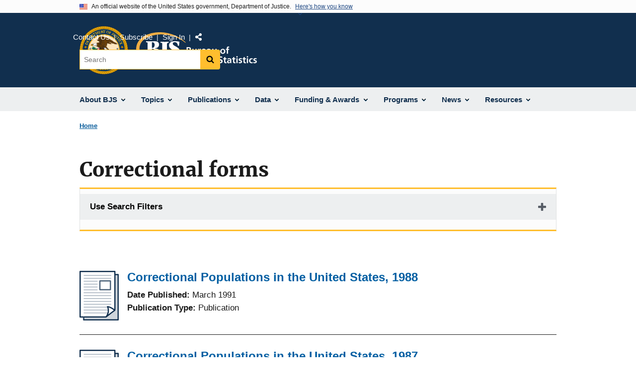

--- FILE ---
content_type: text/html; charset=UTF-8
request_url: https://bjs.ojp.gov/taxonomy/term/correctional-forms
body_size: 12265
content:
<!DOCTYPE html>
<html lang="en" dir="ltr" prefix="og: https://ogp.me/ns#">
  <head>
    <meta charset="utf-8" />
<link rel="preload" href="/themes/custom/ojp/assets/fonts/roboto/Roboto-Regular.woff2" as="font" type="font/woff2" crossorigin="" />
<link rel="preload" href="/themes/custom/ojp/assets/fonts/roboto/Roboto-Bold.woff2" as="font" type="font/woff2" crossorigin="" />
<link rel="preload" href="/themes/custom/ojp/assets/fonts/roboto/Roboto-Italic.woff2" as="font" type="font/woff2" crossorigin="" />
<link rel="preload" href="/themes/custom/ojp/assets/fonts/roboto/Roboto-BlackItalic.woff2" as="font" type="font/woff2" crossorigin="" />
<link rel="preload" href="/themes/custom/ojp/assets/fonts/merriweather/Latin-Merriweather-Regular.woff2" as="font" type="font/woff2" crossorigin="" />
<link rel="preload" href="/themes/custom/ojp/assets/fonts/merriweather/Latin-Merriweather-Bold.woff2" as="font" type="font/woff2" crossorigin="" />
<noscript><style>form.antibot * :not(.antibot-message) { display: none !important; }</style>
</noscript><link rel="canonical" href="https://bjs.ojp.gov/taxonomy/term/correctional-forms" />
<meta name="google-site-verification" content="4PLVTsyCm3--uca8rMAYrsLAAEJtRBtpZWm-kh9pr0g" />
<meta name="Generator" content="Drupal 10 (https://www.drupal.org)" />
<meta name="MobileOptimized" content="width" />
<meta name="HandheldFriendly" content="true" />
<meta name="viewport" content="width=device-width, initial-scale=1.0" />
<link rel="icon" href="/themes/custom/ojp/assets/images/ojp/favicon.png" type="image/png" />

    <title>Correctional forms | Bureau of Justice Statistics</title>
    <link rel="stylesheet" media="all" href="/sites/g/files/xyckuh236/files/css/css_7Rgx78kNFcEVWzv_-5Ty4WjStGOeG1aToiZANf5-ewQ.css?delta=0&amp;language=en&amp;theme=ojp&amp;include=[base64]" />
<link rel="stylesheet" media="all" href="/sites/g/files/xyckuh236/files/css/css_Ypsu4XtyBw3Upe9o6rG_HMzoTCSoXJQpAzGGkPbX90U.css?delta=1&amp;language=en&amp;theme=ojp&amp;include=[base64]" />
<link rel="stylesheet" media="print" href="/sites/g/files/xyckuh236/files/css/css_zxEGTDXeP9ngdNso24-Bomoquys4mkHkVPDlu-SLlg8.css?delta=2&amp;language=en&amp;theme=ojp&amp;include=[base64]" />
<link rel="stylesheet" media="all" href="/sites/g/files/xyckuh236/files/css/css_WxPrfzr22oJ3AvWEOncId988GaFyWCaH30nh9c_UVyU.css?delta=3&amp;language=en&amp;theme=ojp&amp;include=[base64]" />

    
  </head>
  <body class="path-taxonomy">
        <a href="#main-content" class="visually-hidden focusable skip-link">
      Skip to main content
    </a>
    <noscript><iframe src="https://www.googletagmanager.com/ns.html?id=GTM-TPK5P7R"
                  height="0" width="0" style="display:none;visibility:hidden"></iframe></noscript>

      <div class="dialog-off-canvas-main-canvas" data-off-canvas-main-canvas>
      <section class="usa-banner" aria-label="Official government website">

    <div class="usa-accordion">
  <header class="usa-banner__header">
    <div class="usa-banner__inner">
      <div class="grid-col-auto">
        <img class="usa-banner__header-flag" src="/themes/custom/ojp/assets/images/us_flag_small.png" alt="U.S. flag">
      </div>
      <div class="grid-col-fill tablet:grid-col-auto">
        <p class="usa-banner__header-text">An official website of the United States government, Department of Justice.</p>
        <p class="usa-banner__header-action" aria-hidden="true">Here's how you know</p>
      </div>
      <button class="usa-accordion__button usa-banner__button"
              aria-expanded="false" aria-controls="gov-banner">
        <span class="usa-banner__button-text">Here's how you know</span>
      </button>
    </div>
  </header>
  <div class="usa-banner__content usa-accordion__content" id="gov-banner" hidden>
    <div class="grid-row grid-gap-lg">
      <div class="usa-banner__guidance tablet:grid-col-6">
        <img class="usa-banner__icon usa-media-block__img" src="/themes/custom/ojp/assets/images/icon-dot-gov.svg" role="img" alt="" aria-hidden="true">
        <div class="usa-media-block__body">
          <p>
            <strong>Official websites use .gov</strong>
            <br>
            A <strong>.gov</strong> website belongs to an official government organization in the United States.
          </p>
        </div>
      </div>
      <div class="usa-banner__guidance tablet:grid-col-6">
        <img class="usa-banner__icon usa-media-block__img" src="/themes/custom/ojp/assets/images/icon-https.svg" role="img" alt="" aria-hidden="true">
        <div class="usa-media-block__body">
          <p>
            <strong>Secure .gov websites use HTTPS</strong>
            <br>
            A <strong>lock</strong> (
            <span class="icon-lock"><svg xmlns="http://www.w3.org/2000/svg" width="52" height="64" viewBox="0 0 52 64" class="usa-banner__lock-image" role="img" aria-labelledby="banner-lock-title-default banner-lock-description-default" focusable="false"><title id="banner-lock-title-default">Lock</title><desc id="banner-lock-description-default">A locked padlock</desc><path fill="#000000" fill-rule="evenodd" d="M26 0c10.493 0 19 8.507 19 19v9h3a4 4 0 0 1 4 4v28a4 4 0 0 1-4 4H4a4 4 0 0 1-4-4V32a4 4 0 0 1 4-4h3v-9C7 8.507 15.507 0 26 0zm0 8c-5.979 0-10.843 4.77-10.996 10.712L15 19v9h22v-9c0-6.075-4.925-11-11-11z"/></svg></span>
            ) or <strong>https://</strong> means you’ve safely connected to the .gov website. Share sensitive information only on official, secure websites.          </p>
        </div>
      </div>
    </div>
  </div>
</div>


    
  </section>

  <header class="usa-header usa-header--extended" id="header">

    
      <div class="usa-navbar">
                <button class="usa-menu-btn usa-button">Menu</button>
                  <div class="region region-header">
    <div class="usa-logo" id="logo">
      <div class="ojp-seal">
      <a href="https://www.ojp.gov" accesskey="1" title="Office of Justice Programs" aria-label="Office of Justice Programs">
                <img src="/themes/custom/ojp/assets/images/ojp/OJP-seal.svg" alt="Office of Justice Programs seal" height="98" width="98" />
              </a>
    </div>
        <div class="ojp-office-logo">
      <a href="/" accesskey="2" title="Home" aria-label="Home">
        <img src="/themes/custom/ojp/assets/images/ojp/bjs-logo.svg?v=1" alt="Home" />
      </a>
    </div>
  </div>

  </div>

      </div>

      <div class="usa-overlay"></div>
        <nav class="usa-nav" aria-label="site navigation">
          <div class="usa-nav__inner">

            <button class="usa-nav__close">
              <img src="/themes/custom/ojp/assets/images/close-white.svg" alt="close" />
            </button>

            
            
                                              <div class="region region-primary-menu">
    


  
  
          <ul class="usa-nav__primary usa-accordion" aria-label="primary navigation">
    
          <li class="usa-nav__primary-item" >

                  <button class="usa-accordion__button usa-nav__link" aria-expanded="false" aria-controls="extended-nav-section-1">
            <span>About BJS</span>
          </button>
        
                    
  
          <ul id="extended-nav-section-1" class="usa-nav__submenu" hidden>

            <li class="usa-nav__submenu-item">
        <a href="/about">
          <span>About BJS</span>
        </a>
      </li>
      
    
          <li class="usa-nav__submenu-item">

        
                  <a href="/bjs-director" class="link">
            <span class="">The BJS Director</span>
          </a>
        
      </li>
          <li class="usa-nav__submenu-item">

        
                  <a href="/about/activities-programs" class="link">
            <span class="">Activities &amp; Programs</span>
          </a>
        
      </li>
          <li class="usa-nav__submenu-item">

        
                  <a href="/about/principles-and-practices" class="link">
            <span class="">Principles and Practices</span>
          </a>
        
      </li>
          <li class="usa-nav__submenu-item">

        
                  <a href="/bjs-strategic-plan-fy-2024-2029" class="link">
            <span class="">BJS Strategic Plan</span>
          </a>
        
      </li>
          <li class="usa-nav__submenu-item">

        
                  <a href="/reviews-bjs-programs" class="link">
            <span class="">Reviews of BJS Programs</span>
          </a>
        
      </li>
          <li class="usa-nav__submenu-item">

        
                  <a href="/about-bjs-website" class="link">
            <span class="">About the BJS Website</span>
          </a>
        
      </li>
          <li class="usa-nav__submenu-item">

        
                  <a href="/about/job-opportunities" class="link">
            <span class="">Job Opportunities</span>
          </a>
        
      </li>
        </ul>
  
        
      </li>
          <li class="usa-nav__primary-item" >

                  <button class="usa-accordion__button usa-nav__link" aria-expanded="false" aria-controls="extended-nav-section-2">
            <span>Topics</span>
          </button>
        
                    
  
          <ul id="extended-nav-section-2" class="usa-nav__submenu" hidden>

            <li class="usa-nav__submenu-item">
        <a href="/topics">
          <span>Topics</span>
        </a>
      </li>
      
    
          <li class="usa-nav__submenu-item">

        
                  <a href="/topics/corrections" class="link">
            <span class="">Corrections</span>
          </a>
        
      </li>
          <li class="usa-nav__submenu-item">

        
                  <a href="/topics/costs-crime" class="link">
            <span class="">Costs of Crime</span>
          </a>
        
      </li>
          <li class="usa-nav__submenu-item">

        
                  <a href="/topics/courts" class="link">
            <span class="">Courts</span>
          </a>
        
      </li>
          <li class="usa-nav__submenu-item">

        
                  <a href="/topics/crime" class="link">
            <span class="">Crime</span>
          </a>
        
      </li>
          <li class="usa-nav__submenu-item">

        
                  <a href="/topics/federal-justice-system" class="link">
            <span class="">Federal Justice System</span>
          </a>
        
      </li>
          <li class="usa-nav__submenu-item">

        
                  <a href="/topics/forensic-sciences" class="link">
            <span class="">Forensic Sciences</span>
          </a>
        
      </li>
          <li class="usa-nav__submenu-item">

        
                  <a href="/topics/law-enforcement" class="link">
            <span class="">Law Enforcement</span>
          </a>
        
      </li>
          <li class="usa-nav__submenu-item">

        
                  <a href="/topics/recidivism-and-reentry" class="link">
            <span class="">Recidivism and Reentry</span>
          </a>
        
      </li>
          <li class="usa-nav__submenu-item">

        
                  <a href="/topics/tribal-crime-and-justice" class="link">
            <span class="">Tribal Crime and Justice</span>
          </a>
        
      </li>
          <li class="usa-nav__submenu-item">

        
                  <a href="/topics/victims" class="link">
            <span class="">Victims of Crime</span>
          </a>
        
      </li>
        </ul>
  
        
      </li>
          <li class="usa-nav__primary-item" >

                  <button class="usa-accordion__button usa-nav__link" aria-expanded="false" aria-controls="extended-nav-section-3">
            <span>Publications</span>
          </button>
        
                    
  
          <ul id="extended-nav-section-3" class="usa-nav__submenu" hidden>

            <li class="usa-nav__submenu-item">
        <a href="/library">
          <span>Publications</span>
        </a>
      </li>
      
    
          <li class="usa-nav__submenu-item">

        
                  <a href="https://bjs.ojp.gov/library/publications/list?series_filter=Just%20the%20Stats" class="link">
            <span class="">Just the Stats</span>
          </a>
        
      </li>
          <li class="usa-nav__submenu-item">

        
                  <a href="/library/publications/list" class="link">
            <span class="">Search Publications</span>
          </a>
        
      </li>
          <li class="usa-nav__submenu-item">

        
                  <a href="/library/publications/forthcoming" class="link">
            <span class="">Forthcoming Publications</span>
          </a>
        
      </li>
          <li class="usa-nav__submenu-item">

        
                  <a href="/library/publications/list/research" class="link">
            <span class="">Research and BJS-Funded Reports</span>
          </a>
        
      </li>
          <li class="usa-nav__submenu-item">

        
                  <a href="/library/publications/data-corrections" class="link">
            <span class="">Errata | Corrections</span>
          </a>
        
      </li>
        </ul>
  
        
      </li>
          <li class="usa-nav__primary-item" >

                  <button class="usa-accordion__button usa-nav__link" aria-expanded="false" aria-controls="extended-nav-section-4">
            <span>Data</span>
          </button>
        
                    
  
          <ul id="extended-nav-section-4" class="usa-nav__submenu" hidden>

            <li class="usa-nav__submenu-item">
        <a href="/data">
          <span>Data</span>
        </a>
      </li>
      
    
          <li class="usa-nav__submenu-item">

        
                  <a href="/bjs-statistical-coverage-crime-and-justice-process" class="link">
            <span class="">Statistical Coverage of Crime and the Justice Process</span>
          </a>
        
      </li>
          <li class="usa-nav__submenu-item">

        
                  <a href="/data-collections/search" class="link">
            <span class="">Search Data Collections</span>
          </a>
        
      </li>
          <li class="usa-nav__submenu-item">

        
                  <a href="/data/data-analysis-tools" class="link">
            <span class="">Data Analysis Tools</span>
          </a>
        
      </li>
          <li class="usa-nav__submenu-item">

        
                  <a href="/data/national-archive-criminal-justice-data" class="link">
            <span class="">National Archive of Criminal Justice Data</span>
          </a>
        
      </li>
          <li class="usa-nav__submenu-item">

        
                  <a href="/data/data-collection-process" class="link">
            <span class="">Data Collection Process</span>
          </a>
        
      </li>
          <li class="usa-nav__submenu-item">

        
                  <a href="/standard-application-process" class="link">
            <span class="">The Standard Application Process</span>
          </a>
        
      </li>
          <li class="usa-nav__submenu-item">

        
                  <a href="/data/topic" class="link">
            <span class="">Data by Topic</span>
          </a>
        
      </li>
        </ul>
  
        
      </li>
          <li class="usa-nav__primary-item" >

                  <button class="usa-accordion__button usa-nav__link" aria-expanded="false" aria-controls="extended-nav-section-5">
            <span>Funding &amp; Awards</span>
          </button>
        
                    
  
          <ul id="extended-nav-section-5" class="usa-nav__submenu" hidden>

            <li class="usa-nav__submenu-item">
        <a href="/funding">
          <span>Funding &amp; Awards</span>
        </a>
      </li>
      
    
          <li class="usa-nav__submenu-item">

        
                  <a href="/apply-become-bjs-peer-reviewer" class="link">
            <span class="">Apply to Become a BJS Peer Reviewer</span>
          </a>
        
      </li>
          <li class="usa-nav__submenu-item">

        
                  <a href="/funding/current" class="link">
            <span class="">Current Funding Opportunities</span>
          </a>
        
      </li>
          <li class="usa-nav__submenu-item">

        
                  <a href="/funding/expired" class="link">
            <span class="">Expired  Funding</span>
          </a>
        
      </li>
          <li class="usa-nav__submenu-item">

        
                  <a href="/funding/awards/list" class="link">
            <span class="">Awards: Listing of Funded Projects</span>
          </a>
        
      </li>
          <li class="usa-nav__submenu-item">

        
                  <a href="/funding/human-subjects-and-confidentiality-requirements" class="link">
            <span class="">Human Subjects and Confidentiality Requirements</span>
          </a>
        
      </li>
          <li class="usa-nav__submenu-item">

        
                  <a href="/funding/guidance-applicants-and-awardees" class="link">
            <span class="">Guidance for Applicants and Award Recipients</span>
          </a>
        
      </li>
          <li class="usa-nav__submenu-item">

        
                  <a href="/technology-and-publishing-requirements-bjs-contractors-and-grantees" class="link">
            <span class="">Technology and Publishing Requirements</span>
          </a>
        
      </li>
        </ul>
  
        
      </li>
          <li class="usa-nav__primary-item" >

                  <button class="usa-accordion__button usa-nav__link" aria-expanded="false" aria-controls="extended-nav-section-6">
            <span>Programs</span>
          </button>
        
                    
  
          <ul id="extended-nav-section-6" class="usa-nav__submenu" hidden>

            <li class="usa-nav__submenu-item">
        <a href="/programs">
          <span>Programs</span>
        </a>
      </li>
      
    
          <li class="usa-nav__submenu-item">

        
                  <a href="/programs/dicra" class="link">
            <span class="">Death in Custody Reporting Act</span>
          </a>
        
      </li>
          <li class="usa-nav__submenu-item">

        
                  <a href="/programs/federal-justice-statistics-program" class="link">
            <span class="">Federal Justice Statistics Program</span>
          </a>
        
      </li>
          <li class="usa-nav__submenu-item">

        
                  <a href="/programs/lecs" class="link">
            <span class="">Law Enforcement Core Statistics (LECS)</span>
          </a>
        
      </li>
          <li class="usa-nav__submenu-item">

        
                  <a href="/programs/ncrp" class="link">
            <span class="">National Corrections Reporting Program</span>
          </a>
        
      </li>
          <li class="usa-nav__submenu-item">

        
                  <a href="/programs/ncvs" class="link">
            <span class="">National Crime Victimization Survey</span>
          </a>
        
      </li>
          <li class="usa-nav__submenu-item">

        
                  <a href="/programs/national-criminal-history-improvement-program" class="link">
            <span class="">National Criminal History Improvement Program</span>
          </a>
        
      </li>
          <li class="usa-nav__submenu-item">

        
                  <a href="/national-criminal-history-improvement-program-supplemental-funding-under-bipartisan-safer" class="link">
            <span class="">NCHIP Supplemental Funding Bipartisan Safer Communities Act</span>
          </a>
        
      </li>
          <li class="usa-nav__submenu-item">

        
                  <a href="/national-incident-based-reporting-system-nibrs" class="link">
            <span class="">National Incident-Based Reporting System (NIBRS)</span>
          </a>
        
      </li>
          <li class="usa-nav__submenu-item">

        
                  <a href="/programs/national-prisoner-statistics" class="link">
            <span class="">National Prisoner Statistics Program</span>
          </a>
        
      </li>
          <li class="usa-nav__submenu-item">

        
                  <a href="/programs/NPRSP" class="link">
            <span class="">National Prison Rape Statistics Program</span>
          </a>
        
      </li>
          <li class="usa-nav__submenu-item">

        
                  <a href="/programs/nics-improvement-amendments-act" class="link">
            <span class="">NICS Act Record Improvement Program</span>
          </a>
        
      </li>
          <li class="usa-nav__submenu-item">

        
                  <a href="/programs/nscs" class="link">
            <span class="">National Survey of Crime and Safety (NSCS)</span>
          </a>
        
      </li>
          <li class="usa-nav__submenu-item">

        
                  <a href="/programs/state-justice-statistics-program" class="link">
            <span class="">State Justice Statistics Program</span>
          </a>
        
      </li>
          <li class="usa-nav__submenu-item">

        
                  <a href="/programs/vssrp" class="link">
            <span class="">Victim Services Statistical Research Program</span>
          </a>
        
      </li>
          <li class="usa-nav__submenu-item">

        
                  <a href="/recidivism-program" class="link">
            <span class="">National Recidivism and Reentry Data Program</span>
          </a>
        
      </li>
        </ul>
  
        
      </li>
          <li class="usa-nav__primary-item" >

                  <button class="usa-accordion__button usa-nav__link" aria-expanded="false" aria-controls="extended-nav-section-7">
            <span>News</span>
          </button>
        
                    
  
          <ul id="extended-nav-section-7" class="usa-nav__submenu" hidden>

            <li class="usa-nav__submenu-item">
        <a href="/news">
          <span>News</span>
        </a>
      </li>
      
    
          <li class="usa-nav__submenu-item">

        
                  <a href="/subscribe" class="link">
            <span class="">JUSTSTATS</span>
          </a>
        
      </li>
          <li class="usa-nav__submenu-item">

        
                  <a href="/press-releases" class="link">
            <span class="">Press Releases</span>
          </a>
        
      </li>
          <li class="usa-nav__submenu-item">

        
                  <a href="/announcements" class="link">
            <span class="">Announcements</span>
          </a>
        
      </li>
          <li class="usa-nav__submenu-item">

        
                  <a href="/featured" class="link">
            <span class="">Featured Content</span>
          </a>
        
      </li>
          <li class="usa-nav__submenu-item">

        
                  <a href="https://bjs.ojp.gov/library/publications/list?series_filter=Just%20the%20Stats" class="link">
            <span class="">Just the Stats</span>
          </a>
        
      </li>
          <li class="usa-nav__submenu-item">

        
                  <a href="/events" class="link">
            <span class="">Events</span>
          </a>
        
      </li>
          <li class="usa-nav__submenu-item">

        
                  <a href="/events/on-demand" class="link">
            <span class="">On-Demand Events</span>
          </a>
        
      </li>
          <li class="usa-nav__submenu-item">

        
                  <a href="/blogs" class="link">
            <span class="">BJS Blogs</span>
          </a>
        
      </li>
        </ul>
  
        
      </li>
          <li class="usa-nav__primary-item" >

                  <button class="usa-accordion__button usa-nav__link" aria-expanded="false" aria-controls="extended-nav-section-8">
            <span>Resources</span>
          </button>
        
                    
  
          <ul id="extended-nav-section-8" class="usa-nav__submenu" hidden>

            <li class="usa-nav__submenu-item">
        <a href="/resources">
          <span>Resources</span>
        </a>
      </li>
      
    
          <li class="usa-nav__submenu-item">

        
                  <a href="/frequently-asked-questions" class="link">
            <span class="">FAQs</span>
          </a>
        
      </li>
          <li class="usa-nav__submenu-item">

        
                  <a href="/glossary" class="link">
            <span class="">Glossary</span>
          </a>
        
      </li>
          <li class="usa-nav__submenu-item">

        
                  <a href="/related-links" class="link">
            <span class="">Related Links</span>
          </a>
        
      </li>
          <li class="usa-nav__submenu-item">

        
                  <a href="/library/multimedia/list" class="link">
            <span class="">Multimedia</span>
          </a>
        
      </li>
          <li class="usa-nav__submenu-item">

        
                  <a href="/month-review" class="link">
            <span class="">Month in Review</span>
          </a>
        
      </li>
        </ul>
  
        
      </li>
        </ul>
  



  </div>

                            
                              <div class="default">
                    <div class="region region-secondary-menu">
    <div class="usa-nav__secondary">
      <ul class="usa-nav__secondary-links">

          <li class="usa-nav__secondary-item">
        <a href="/contact-us">
          Contact Us
        </a>
      </li>
          <li class="usa-nav__secondary-item">
        <a href="/subscribe">
          Subscribe
        </a>
      </li>
          <li class="usa-nav__secondary-item">
        <a href="/saml_login">
          Sign In
        </a>
      </li>
                  <li class="usa-nav__secondary-item">
        <div class="doj-sharing">
  <button id="doj-sharing-toggle" class="doj-sharing__toggle" tabindex="0" title="Choose a social sharing platform" aria-haspopup="true" aria-controls="doj-sharing-links" aria-expanded="false">Share</button>
<ul id="doj-sharing-links" class="doj-sharing__list" tabindex="0" aria-label="Choose a social sharing platform"><li><a href="https://www.facebook.com/sharer/sharer.php?u=https%3A//bjs.ojp.gov/taxonomy/term/correctional-forms" title="Share on Facebook" data-event-label="Share on Facebook" target="_blank">Facebook</a></li><li><a href="https://twitter.com/intent/tweet?url=https%3A//bjs.ojp.gov/taxonomy/term/correctional-forms&amp;text=Correctional%20forms" title="Share on X" data-event-label="Share on X" target="_blank">X</a></li><li><a href="https://www.linkedin.com/shareArticle?mini=true&amp;url=https%3A//bjs.ojp.gov/taxonomy/term/correctional-forms&amp;title=Correctional%20forms" title="Share on LinkedIn" data-event-label="Share on LinkedIn" target="_blank">LinkedIn</a></li><li><a href="https://reddit.com/submit?url=https%3A//bjs.ojp.gov/taxonomy/term/correctional-forms&amp;title=Correctional%20forms" title="Share on Reddit" data-event-label="Share on Reddit" target="_blank">Reddit</a></li><li><a href="https://pinterest.com/pin/create/button?url=https%3A//bjs.ojp.gov/taxonomy/term/correctional-forms&amp;media=https%3A//bjs.ojp.gov/themes/custom/ojp/assets/images/ojp/bjs-logo.svg&amp;description=Correctional%20forms" title="Share on Pinterest" data-event-label="Share on Pinterest" target="_blank">Pinterest</a></li><li><a href="/cdn-cgi/l/email-protection#655a070a011c580d111115164056244a4a070f164b0a0f154b020a134a11041d0a0b0a081c4a110017084a060a17170006110c0a0b040948030a170816430408155e1610070f00061158260a17170006110c0a0b0409405755030a170816" title="Share on Email" data-event-label="Share on Email">Email</a></li></ul>
</div>
      </li>
        </ul>
  
</div>

<div id="block-ojp-searchblock" data-block-plugin-id="ojp_search_block" class="block block-ojp-search block-ojp-search-block">
  
    
      
<div class="usa-search usa-search--small">
  <div role="search">
    
<div data-gname="ojp-search" data-queryParameterName="keys" class="gcse-searchbox-only" data-resultsUrl="/search/results">
  
</div>

  </div>
</div>
  </div>

  </div>

                </div>
              
            
          </div>
        </nav>

      
  </header>

  <div class="grid-container">
    <div class="grid-col-fill">
        <div class="region region-breadcrumb">
    <div id="block-ojp-breadcrumbs" data-block-plugin-id="system_breadcrumb_block" class="block block-system block-system-breadcrumb-block">
  
    
       <nav id="system-breadcrumb" aria-label="breadcrumb">
        <ol class="add-list-reset uswds-breadcrumbs uswds-horizontal-list">
                            <li>
                                            <a href="/">Home</a>
                                    </li>
                    </ol>
    </nav>

  </div>

  </div>

    </div>
  </div>


<div class="usa-section uswds-middle-section " aria-label="primary content">
  <div class="grid-container ">
    <div class="grid-col-fill">
        <div class="region region-highlighted">
    <div data-drupal-messages-fallback class="hidden"></div>

  </div>


      
    </div>
  </div>

  
  
  <main class="uswds-main-content-wrapper grid-container ">
    <a id="main-content" tabindex="-1"></a>
    <div class = "grid-row grid-gap-2">

      <div class="region-content tablet:grid-col-12">
          <div class="region region-content">
    <div id="block-ojp-content" data-block-plugin-id="system_main_block" class="block block-system block-system-main-block">
  
    
      
  <h1 class="uswds-page-title page-title">Correctional forms</h1>

<form class="views-exposed-form usa-form" data-drupal-selector="ojp-term-type-form" action="/taxonomy/term/correctional-forms" method="get" id="ojp-term-type-form" accept-charset="UTF-8">
  <fieldset class="usa-fieldset js-form-item form-item js-form-wrapper form-wrapper" data-drupal-selector="edit-form" id="edit-form">
      <legend class="usa-legend">
    <span class="fieldset-legend"></span>
  </legend>
  <div class="fieldset-wrapper">
                


  <div class="cta">
      <div class="usa-accordion" data-drupal-selector="edit-form" aria-label="accordion-group">
    
    

  
    
               
      
<h2 class="usa-accordion__heading">
  <button class="usa-accordion__button"
    aria-expanded="false"
    aria-controls="filter-"
    type="button">
  Use Search Filters
  </button>
</h2>
<div id="filter-" class="usa-accordion__content ui-widget-content" hidden>
      <div class="form--inline clearfix">
      
  <div class="ojp-filter-section">
    <h3 class="ojp-filter-section__heading">Select Filters</h3>
    <div class="ojp-filter-section__filters">
    <div class="usa-form-group js-form-item form-item js-form-type-select form-item-type js-form-item-type">
      
<label for="edit-type" class="usa-label">Type </label>
        <select data-drupal-selector="edit-type" id="edit-type" name="type" size="0" class="form-select usa-select"><option value="all" selected="selected">- Any -</option><option value="node:all">Content (All)</option><option value="media:all">Media (All)</option><option value="node:article">Article</option><option value="node:award">Award</option><option value="node:event">Event</option><option value="node:funding_opportunity">Funding Opportunity</option><option value="node:publication">Publication</option><option value="node:speech_message">Speech/General Message</option></select>

        </div>

  </div>
</div>
  <div class="ojp-filter-section">
    <div class="ojp-filter-section__filters">
    
  <div data-drupal-selector="edit-actions" class="form-actions js-form-wrapper form-wrapper">
    <button data-drupal-selector="edit-submit" class="usa-button--secondary button js-form-submit form-submit usa-button usa-input" type="submit" id="edit-submit" value="Submit all selections">Submit all selections</button>

  </div>

  </div>
</div>
    </div>
  </div>

</div>

    
  
  </div>

          </div>
</fieldset>

</form>


  
  
  
  
  
  
  
<article class="listing-item listing-item--publication listing-item-row">
  
        <div class="ojp-thumbnail default-thumbnail listing-item__thumbnail">
              <a href="/library/publications/correctional-populations-united-states-1988" aria-label="Correctional Populations in the United States, 1988"><svg xmlns="http://www.w3.org/2000/svg" viewBox="0 0 78.72 100" width="78.72" height="100" aria-hidden="true" focusable="false" role="img"><path d="M65.29,85.16,54.07,93.88a1.18,1.18,0,0,1-.92.25H9.63v3.38H76.25V8.73H72.12V79.37a1.25,1.25,0,0,1-.49,1Z" opacity="0.2" style="isolation:isolate"/><path d="M77.49,6.26H72.12v-5A1.23,1.23,0,0,0,70.88,0H1.24A1.23,1.23,0,0,0,0,1.24V92.91a1.23,1.23,0,0,0,1.24,1.24H7.16v4.61A1.23,1.23,0,0,0,8.4,100H77.49a1.23,1.23,0,0,0,1.23-1.24V7.49A1.23,1.23,0,0,0,77.49,6.26ZM77.78,98H8.69V91.67H2.47V2.47H69.65V8h8.12Z"/><path d="M69.65,76.94l-.52-.35c-3.88-2.58-7.51-5-12.78-5.6A1.22,1.22,0,0,0,55,72.08a1.17,1.17,0,0,0,.15.73c.19.36,4.54,8.6-2.35,18.68l-.24.19H8.69V98H77.78V8H69.66ZM58.2,73.81c3.59.85,6.39,2.72,9.56,4.83l1,.67-5,3.89-6.25,4.72a20.42,20.42,0,0,0,.67-14.11Zm13.92,5.56V8.73h4.13v88.8H9.63V94.15H53.15a1.18,1.18,0,0,0,.92-.25l11.22-8.74,6.36-4.8a1.27,1.27,0,0,0,.47-1Z"/><rect x="8.52" y="8.6" width="55.22" height="1.41" opacity="0.4" style="isolation:isolate"/><rect x="8.49" y="14.41" width="55.22" height="1.41" opacity="0.4" style="isolation:isolate"/><rect x="8.45" y="20.22" width="27.69" height="1.41" opacity="0.4" style="isolation:isolate"/><rect x="8.53" y="26.04" width="27.69" height="1.41" opacity="0.4" style="isolation:isolate"/><rect x="8.38" y="31.85" width="27.69" height="1.41" opacity="0.4" style="isolation:isolate"/><rect x="8.46" y="37.65" width="27.69" height="1.41" opacity="0.4" style="isolation:isolate"/><rect x="8.38" y="43.46" width="55.22" height="1.41" opacity="0.4" style="isolation:isolate"/><rect x="8.46" y="49.27" width="55.22" height="1.41" opacity="0.4" style="isolation:isolate"/><rect x="8.51" y="55.08" width="55.22" height="1.41" opacity="0.4" style="isolation:isolate"/><rect x="8.52" y="60.9" width="55.22" height="1.41" opacity="0.4" style="isolation:isolate"/><rect x="8.51" y="66.7" width="55.22" height="1.41" opacity="0.4" style="isolation:isolate"/><rect x="8.51" y="72.51" width="47.8" height="1.41" opacity="0.4" style="isolation:isolate"/><rect x="8.38" y="78.32" width="49.57" height="1.41" opacity="0.4" style="isolation:isolate"/><rect x="8.38" y="84.13" width="48.86" height="1.41" opacity="0.4" style="isolation:isolate"/><path d="M62,39.18H40.86a1.24,1.24,0,0,1-1.24-1.24V20.33a1.23,1.23,0,0,1,1.24-1.23H62a1.24,1.24,0,0,1,1.24,1.23v17.6a1.24,1.24,0,0,1-1.22,1.25ZM42.09,36.71h18.7V21.57H42.09Z" opacity="0.75" style="isolation:isolate"/></svg>
</a>
          </div>
  
    <div class="listing-item__content_wrapper">

        <h3 class="listing-item__title">
              <a href="/library/publications/correctional-populations-united-states-1988">Correctional Populations in the United States, 1988</a>
                </h3>
    
        
        
        <div class="listing-item__wrapper">
            <div class="listing-item__content">
        
                  

<div class="field field--extra-field field--name-date-published field--label-inline clearfix">
  <div class="field__label">Date Published</div>

<div class="field__item">
  March 1991
</div>

</div>
    <div class="field field--name-field-publication-type-term field--type-entity-reference field--label-inline inline-separated-field-items">
    <div class="field__label">Publication Type</div>
          <div class="list_items with-inline-label">
                      <span class="field__item">Publication</span>
                    </div>
      </div>

      </div>
            
    </div>
    
    
    
  </div>
</article>


  
  
  
  
  
  
  
<article class="listing-item listing-item--publication listing-item-row">
  
        <div class="ojp-thumbnail default-thumbnail listing-item__thumbnail">
              <a href="/library/publications/correctional-populations-united-states-1987" aria-label="Correctional Populations in the United States, 1987"><svg xmlns="http://www.w3.org/2000/svg" viewBox="0 0 78.72 100" width="78.72" height="100" aria-hidden="true" focusable="false" role="img"><path d="M65.29,85.16,54.07,93.88a1.18,1.18,0,0,1-.92.25H9.63v3.38H76.25V8.73H72.12V79.37a1.25,1.25,0,0,1-.49,1Z" opacity="0.2" style="isolation:isolate"/><path d="M77.49,6.26H72.12v-5A1.23,1.23,0,0,0,70.88,0H1.24A1.23,1.23,0,0,0,0,1.24V92.91a1.23,1.23,0,0,0,1.24,1.24H7.16v4.61A1.23,1.23,0,0,0,8.4,100H77.49a1.23,1.23,0,0,0,1.23-1.24V7.49A1.23,1.23,0,0,0,77.49,6.26ZM77.78,98H8.69V91.67H2.47V2.47H69.65V8h8.12Z"/><path d="M69.65,76.94l-.52-.35c-3.88-2.58-7.51-5-12.78-5.6A1.22,1.22,0,0,0,55,72.08a1.17,1.17,0,0,0,.15.73c.19.36,4.54,8.6-2.35,18.68l-.24.19H8.69V98H77.78V8H69.66ZM58.2,73.81c3.59.85,6.39,2.72,9.56,4.83l1,.67-5,3.89-6.25,4.72a20.42,20.42,0,0,0,.67-14.11Zm13.92,5.56V8.73h4.13v88.8H9.63V94.15H53.15a1.18,1.18,0,0,0,.92-.25l11.22-8.74,6.36-4.8a1.27,1.27,0,0,0,.47-1Z"/><rect x="8.52" y="8.6" width="55.22" height="1.41" opacity="0.4" style="isolation:isolate"/><rect x="8.49" y="14.41" width="55.22" height="1.41" opacity="0.4" style="isolation:isolate"/><rect x="8.45" y="20.22" width="27.69" height="1.41" opacity="0.4" style="isolation:isolate"/><rect x="8.53" y="26.04" width="27.69" height="1.41" opacity="0.4" style="isolation:isolate"/><rect x="8.38" y="31.85" width="27.69" height="1.41" opacity="0.4" style="isolation:isolate"/><rect x="8.46" y="37.65" width="27.69" height="1.41" opacity="0.4" style="isolation:isolate"/><rect x="8.38" y="43.46" width="55.22" height="1.41" opacity="0.4" style="isolation:isolate"/><rect x="8.46" y="49.27" width="55.22" height="1.41" opacity="0.4" style="isolation:isolate"/><rect x="8.51" y="55.08" width="55.22" height="1.41" opacity="0.4" style="isolation:isolate"/><rect x="8.52" y="60.9" width="55.22" height="1.41" opacity="0.4" style="isolation:isolate"/><rect x="8.51" y="66.7" width="55.22" height="1.41" opacity="0.4" style="isolation:isolate"/><rect x="8.51" y="72.51" width="47.8" height="1.41" opacity="0.4" style="isolation:isolate"/><rect x="8.38" y="78.32" width="49.57" height="1.41" opacity="0.4" style="isolation:isolate"/><rect x="8.38" y="84.13" width="48.86" height="1.41" opacity="0.4" style="isolation:isolate"/><path d="M62,39.18H40.86a1.24,1.24,0,0,1-1.24-1.24V20.33a1.23,1.23,0,0,1,1.24-1.23H62a1.24,1.24,0,0,1,1.24,1.23v17.6a1.24,1.24,0,0,1-1.22,1.25ZM42.09,36.71h18.7V21.57H42.09Z" opacity="0.75" style="isolation:isolate"/></svg>
</a>
          </div>
  
    <div class="listing-item__content_wrapper">

        <h3 class="listing-item__title">
              <a href="/library/publications/correctional-populations-united-states-1987">Correctional Populations in the United States, 1987</a>
                </h3>
    
        
        
        <div class="listing-item__wrapper">
            <div class="listing-item__content">
        
                  

<div class="field field--extra-field field--name-date-published field--label-inline clearfix">
  <div class="field__label">Date Published</div>

<div class="field__item">
  December 1989
</div>

</div>
    <div class="field field--name-field-publication-type-term field--type-entity-reference field--label-inline inline-separated-field-items">
    <div class="field__label">Publication Type</div>
          <div class="list_items with-inline-label">
                      <span class="field__item">Publication</span>
                    </div>
      </div>

      </div>
            
    </div>
    
    
    
  </div>
</article>


  
  
  
  
  
  
  
<article class="listing-item listing-item--publication listing-item-row">
  
        <div class="ojp-thumbnail default-thumbnail listing-item__thumbnail">
              <a href="/library/publications/probation-and-parole-population-reaches-almost-38-million" aria-label="Probation and Parole Population Reaches Almost 3.8 Million"><svg xmlns="http://www.w3.org/2000/svg" viewBox="0 0 78.72 100" width="78.72" height="100" aria-hidden="true" focusable="false" role="img"><path d="M65.29,85.16,54.07,93.88a1.18,1.18,0,0,1-.92.25H9.63v3.38H76.25V8.73H72.12V79.37a1.25,1.25,0,0,1-.49,1Z" opacity="0.2" style="isolation:isolate"/><path d="M77.49,6.26H72.12v-5A1.23,1.23,0,0,0,70.88,0H1.24A1.23,1.23,0,0,0,0,1.24V92.91a1.23,1.23,0,0,0,1.24,1.24H7.16v4.61A1.23,1.23,0,0,0,8.4,100H77.49a1.23,1.23,0,0,0,1.23-1.24V7.49A1.23,1.23,0,0,0,77.49,6.26ZM77.78,98H8.69V91.67H2.47V2.47H69.65V8h8.12Z"/><path d="M69.65,76.94l-.52-.35c-3.88-2.58-7.51-5-12.78-5.6A1.22,1.22,0,0,0,55,72.08a1.17,1.17,0,0,0,.15.73c.19.36,4.54,8.6-2.35,18.68l-.24.19H8.69V98H77.78V8H69.66ZM58.2,73.81c3.59.85,6.39,2.72,9.56,4.83l1,.67-5,3.89-6.25,4.72a20.42,20.42,0,0,0,.67-14.11Zm13.92,5.56V8.73h4.13v88.8H9.63V94.15H53.15a1.18,1.18,0,0,0,.92-.25l11.22-8.74,6.36-4.8a1.27,1.27,0,0,0,.47-1Z"/><rect x="8.52" y="8.6" width="55.22" height="1.41" opacity="0.4" style="isolation:isolate"/><rect x="8.49" y="14.41" width="55.22" height="1.41" opacity="0.4" style="isolation:isolate"/><rect x="8.45" y="20.22" width="27.69" height="1.41" opacity="0.4" style="isolation:isolate"/><rect x="8.53" y="26.04" width="27.69" height="1.41" opacity="0.4" style="isolation:isolate"/><rect x="8.38" y="31.85" width="27.69" height="1.41" opacity="0.4" style="isolation:isolate"/><rect x="8.46" y="37.65" width="27.69" height="1.41" opacity="0.4" style="isolation:isolate"/><rect x="8.38" y="43.46" width="55.22" height="1.41" opacity="0.4" style="isolation:isolate"/><rect x="8.46" y="49.27" width="55.22" height="1.41" opacity="0.4" style="isolation:isolate"/><rect x="8.51" y="55.08" width="55.22" height="1.41" opacity="0.4" style="isolation:isolate"/><rect x="8.52" y="60.9" width="55.22" height="1.41" opacity="0.4" style="isolation:isolate"/><rect x="8.51" y="66.7" width="55.22" height="1.41" opacity="0.4" style="isolation:isolate"/><rect x="8.51" y="72.51" width="47.8" height="1.41" opacity="0.4" style="isolation:isolate"/><rect x="8.38" y="78.32" width="49.57" height="1.41" opacity="0.4" style="isolation:isolate"/><rect x="8.38" y="84.13" width="48.86" height="1.41" opacity="0.4" style="isolation:isolate"/><path d="M62,39.18H40.86a1.24,1.24,0,0,1-1.24-1.24V20.33a1.23,1.23,0,0,1,1.24-1.23H62a1.24,1.24,0,0,1,1.24,1.23v17.6a1.24,1.24,0,0,1-1.22,1.25ZM42.09,36.71h18.7V21.57H42.09Z" opacity="0.75" style="isolation:isolate"/></svg>
</a>
          </div>
  
    <div class="listing-item__content_wrapper">

        <h3 class="listing-item__title">
              <a href="/library/publications/probation-and-parole-population-reaches-almost-38-million">Probation and Parole Population Reaches Almost 3.8 Million</a>
                </h3>
    
        
        
        <div class="listing-item__wrapper">
            <div class="listing-item__content">
        
                  

<div class="field field--extra-field field--name-date-published field--label-inline clearfix">
  <div class="field__label">Date Published</div>

<div class="field__item">
  June 1996
</div>

</div>
    <div class="field field--name-field-publication-type-term field--type-entity-reference field--label-inline inline-separated-field-items">
    <div class="field__label">Publication Type</div>
          <div class="list_items with-inline-label">
                      <span class="field__item">Publication</span>
                    </div>
      </div>

      </div>
            
    </div>
    
    
    
  </div>
</article>


  
  
  
  
  
  
  
<article class="listing-item listing-item--publication listing-item-row">
  
        <div class="ojp-thumbnail default-thumbnail listing-item__thumbnail">
              <a href="/library/publications/correctional-populations-united-states-1994-executive-summary-0" aria-label="Correctional Populations in the United States, 1994: Executive Summary"><svg xmlns="http://www.w3.org/2000/svg" viewBox="0 0 78.72 100" width="78.72" height="100" aria-hidden="true" focusable="false" role="img"><path d="M65.29,85.16,54.07,93.88a1.18,1.18,0,0,1-.92.25H9.63v3.38H76.25V8.73H72.12V79.37a1.25,1.25,0,0,1-.49,1Z" opacity="0.2" style="isolation:isolate"/><path d="M77.49,6.26H72.12v-5A1.23,1.23,0,0,0,70.88,0H1.24A1.23,1.23,0,0,0,0,1.24V92.91a1.23,1.23,0,0,0,1.24,1.24H7.16v4.61A1.23,1.23,0,0,0,8.4,100H77.49a1.23,1.23,0,0,0,1.23-1.24V7.49A1.23,1.23,0,0,0,77.49,6.26ZM77.78,98H8.69V91.67H2.47V2.47H69.65V8h8.12Z"/><path d="M69.65,76.94l-.52-.35c-3.88-2.58-7.51-5-12.78-5.6A1.22,1.22,0,0,0,55,72.08a1.17,1.17,0,0,0,.15.73c.19.36,4.54,8.6-2.35,18.68l-.24.19H8.69V98H77.78V8H69.66ZM58.2,73.81c3.59.85,6.39,2.72,9.56,4.83l1,.67-5,3.89-6.25,4.72a20.42,20.42,0,0,0,.67-14.11Zm13.92,5.56V8.73h4.13v88.8H9.63V94.15H53.15a1.18,1.18,0,0,0,.92-.25l11.22-8.74,6.36-4.8a1.27,1.27,0,0,0,.47-1Z"/><rect x="8.52" y="8.6" width="55.22" height="1.41" opacity="0.4" style="isolation:isolate"/><rect x="8.49" y="14.41" width="55.22" height="1.41" opacity="0.4" style="isolation:isolate"/><rect x="8.45" y="20.22" width="27.69" height="1.41" opacity="0.4" style="isolation:isolate"/><rect x="8.53" y="26.04" width="27.69" height="1.41" opacity="0.4" style="isolation:isolate"/><rect x="8.38" y="31.85" width="27.69" height="1.41" opacity="0.4" style="isolation:isolate"/><rect x="8.46" y="37.65" width="27.69" height="1.41" opacity="0.4" style="isolation:isolate"/><rect x="8.38" y="43.46" width="55.22" height="1.41" opacity="0.4" style="isolation:isolate"/><rect x="8.46" y="49.27" width="55.22" height="1.41" opacity="0.4" style="isolation:isolate"/><rect x="8.51" y="55.08" width="55.22" height="1.41" opacity="0.4" style="isolation:isolate"/><rect x="8.52" y="60.9" width="55.22" height="1.41" opacity="0.4" style="isolation:isolate"/><rect x="8.51" y="66.7" width="55.22" height="1.41" opacity="0.4" style="isolation:isolate"/><rect x="8.51" y="72.51" width="47.8" height="1.41" opacity="0.4" style="isolation:isolate"/><rect x="8.38" y="78.32" width="49.57" height="1.41" opacity="0.4" style="isolation:isolate"/><rect x="8.38" y="84.13" width="48.86" height="1.41" opacity="0.4" style="isolation:isolate"/><path d="M62,39.18H40.86a1.24,1.24,0,0,1-1.24-1.24V20.33a1.23,1.23,0,0,1,1.24-1.23H62a1.24,1.24,0,0,1,1.24,1.23v17.6a1.24,1.24,0,0,1-1.22,1.25ZM42.09,36.71h18.7V21.57H42.09Z" opacity="0.75" style="isolation:isolate"/></svg>
</a>
          </div>
  
    <div class="listing-item__content_wrapper">

        <h3 class="listing-item__title">
              <a href="/library/publications/correctional-populations-united-states-1994-executive-summary-0">Correctional Populations in the United States, 1994: Executive Summary</a>
                </h3>
    
        
        
        <div class="listing-item__wrapper">
            <div class="listing-item__content">
        
                  

<div class="field field--extra-field field--name-date-published field--label-inline clearfix">
  <div class="field__label">Date Published</div>

<div class="field__item">
  July 1996
</div>

</div>
    <div class="field field--name-field-publication-type-term field--type-entity-reference field--label-inline inline-separated-field-items">
    <div class="field__label">Publication Type</div>
          <div class="list_items with-inline-label">
                      <span class="field__item">Publication</span>
                    </div>
      </div>

      </div>
            
    </div>
    
    
    
  </div>
</article>


  
  
  
  
  
  
  
<article class="listing-item listing-item--publication listing-item-row">
  
        <div class="ojp-thumbnail default-thumbnail listing-item__thumbnail">
              <a href="/library/publications/probation-and-parole-populations-reach-new-highs" aria-label="Probation and Parole Populations Reach New Highs"><svg xmlns="http://www.w3.org/2000/svg" viewBox="0 0 78.72 100" width="78.72" height="100" aria-hidden="true" focusable="false" role="img"><path d="M65.29,85.16,54.07,93.88a1.18,1.18,0,0,1-.92.25H9.63v3.38H76.25V8.73H72.12V79.37a1.25,1.25,0,0,1-.49,1Z" opacity="0.2" style="isolation:isolate"/><path d="M77.49,6.26H72.12v-5A1.23,1.23,0,0,0,70.88,0H1.24A1.23,1.23,0,0,0,0,1.24V92.91a1.23,1.23,0,0,0,1.24,1.24H7.16v4.61A1.23,1.23,0,0,0,8.4,100H77.49a1.23,1.23,0,0,0,1.23-1.24V7.49A1.23,1.23,0,0,0,77.49,6.26ZM77.78,98H8.69V91.67H2.47V2.47H69.65V8h8.12Z"/><path d="M69.65,76.94l-.52-.35c-3.88-2.58-7.51-5-12.78-5.6A1.22,1.22,0,0,0,55,72.08a1.17,1.17,0,0,0,.15.73c.19.36,4.54,8.6-2.35,18.68l-.24.19H8.69V98H77.78V8H69.66ZM58.2,73.81c3.59.85,6.39,2.72,9.56,4.83l1,.67-5,3.89-6.25,4.72a20.42,20.42,0,0,0,.67-14.11Zm13.92,5.56V8.73h4.13v88.8H9.63V94.15H53.15a1.18,1.18,0,0,0,.92-.25l11.22-8.74,6.36-4.8a1.27,1.27,0,0,0,.47-1Z"/><rect x="8.52" y="8.6" width="55.22" height="1.41" opacity="0.4" style="isolation:isolate"/><rect x="8.49" y="14.41" width="55.22" height="1.41" opacity="0.4" style="isolation:isolate"/><rect x="8.45" y="20.22" width="27.69" height="1.41" opacity="0.4" style="isolation:isolate"/><rect x="8.53" y="26.04" width="27.69" height="1.41" opacity="0.4" style="isolation:isolate"/><rect x="8.38" y="31.85" width="27.69" height="1.41" opacity="0.4" style="isolation:isolate"/><rect x="8.46" y="37.65" width="27.69" height="1.41" opacity="0.4" style="isolation:isolate"/><rect x="8.38" y="43.46" width="55.22" height="1.41" opacity="0.4" style="isolation:isolate"/><rect x="8.46" y="49.27" width="55.22" height="1.41" opacity="0.4" style="isolation:isolate"/><rect x="8.51" y="55.08" width="55.22" height="1.41" opacity="0.4" style="isolation:isolate"/><rect x="8.52" y="60.9" width="55.22" height="1.41" opacity="0.4" style="isolation:isolate"/><rect x="8.51" y="66.7" width="55.22" height="1.41" opacity="0.4" style="isolation:isolate"/><rect x="8.51" y="72.51" width="47.8" height="1.41" opacity="0.4" style="isolation:isolate"/><rect x="8.38" y="78.32" width="49.57" height="1.41" opacity="0.4" style="isolation:isolate"/><rect x="8.38" y="84.13" width="48.86" height="1.41" opacity="0.4" style="isolation:isolate"/><path d="M62,39.18H40.86a1.24,1.24,0,0,1-1.24-1.24V20.33a1.23,1.23,0,0,1,1.24-1.23H62a1.24,1.24,0,0,1,1.24,1.23v17.6a1.24,1.24,0,0,1-1.22,1.25ZM42.09,36.71h18.7V21.57H42.09Z" opacity="0.75" style="isolation:isolate"/></svg>
</a>
          </div>
  
    <div class="listing-item__content_wrapper">

        <h3 class="listing-item__title">
              <a href="/library/publications/probation-and-parole-populations-reach-new-highs">Probation and Parole Populations Reach New Highs</a>
                </h3>
    
        
        
        <div class="listing-item__wrapper">
            <div class="listing-item__content">
        
                  

<div class="field field--extra-field field--name-date-published field--label-inline clearfix">
  <div class="field__label">Date Published</div>

<div class="field__item">
  September 1994
</div>

</div>
    <div class="field field--name-field-publication-type-term field--type-entity-reference field--label-inline inline-separated-field-items">
    <div class="field__label">Publication Type</div>
          <div class="list_items with-inline-label">
                      <span class="field__item">Publication</span>
                    </div>
      </div>

      </div>
            
    </div>
    
    
    
  </div>
</article>


  
  
  
  
  
  
  
<article class="listing-item listing-item--publication listing-item-row">
  
        <div class="ojp-thumbnail default-thumbnail listing-item__thumbnail">
              <a href="/library/publications/correctional-populations-united-states-1992" aria-label="Correctional Populations in the United States, 1992"><svg xmlns="http://www.w3.org/2000/svg" viewBox="0 0 78.72 100" width="78.72" height="100" aria-hidden="true" focusable="false" role="img"><path d="M65.29,85.16,54.07,93.88a1.18,1.18,0,0,1-.92.25H9.63v3.38H76.25V8.73H72.12V79.37a1.25,1.25,0,0,1-.49,1Z" opacity="0.2" style="isolation:isolate"/><path d="M77.49,6.26H72.12v-5A1.23,1.23,0,0,0,70.88,0H1.24A1.23,1.23,0,0,0,0,1.24V92.91a1.23,1.23,0,0,0,1.24,1.24H7.16v4.61A1.23,1.23,0,0,0,8.4,100H77.49a1.23,1.23,0,0,0,1.23-1.24V7.49A1.23,1.23,0,0,0,77.49,6.26ZM77.78,98H8.69V91.67H2.47V2.47H69.65V8h8.12Z"/><path d="M69.65,76.94l-.52-.35c-3.88-2.58-7.51-5-12.78-5.6A1.22,1.22,0,0,0,55,72.08a1.17,1.17,0,0,0,.15.73c.19.36,4.54,8.6-2.35,18.68l-.24.19H8.69V98H77.78V8H69.66ZM58.2,73.81c3.59.85,6.39,2.72,9.56,4.83l1,.67-5,3.89-6.25,4.72a20.42,20.42,0,0,0,.67-14.11Zm13.92,5.56V8.73h4.13v88.8H9.63V94.15H53.15a1.18,1.18,0,0,0,.92-.25l11.22-8.74,6.36-4.8a1.27,1.27,0,0,0,.47-1Z"/><rect x="8.52" y="8.6" width="55.22" height="1.41" opacity="0.4" style="isolation:isolate"/><rect x="8.49" y="14.41" width="55.22" height="1.41" opacity="0.4" style="isolation:isolate"/><rect x="8.45" y="20.22" width="27.69" height="1.41" opacity="0.4" style="isolation:isolate"/><rect x="8.53" y="26.04" width="27.69" height="1.41" opacity="0.4" style="isolation:isolate"/><rect x="8.38" y="31.85" width="27.69" height="1.41" opacity="0.4" style="isolation:isolate"/><rect x="8.46" y="37.65" width="27.69" height="1.41" opacity="0.4" style="isolation:isolate"/><rect x="8.38" y="43.46" width="55.22" height="1.41" opacity="0.4" style="isolation:isolate"/><rect x="8.46" y="49.27" width="55.22" height="1.41" opacity="0.4" style="isolation:isolate"/><rect x="8.51" y="55.08" width="55.22" height="1.41" opacity="0.4" style="isolation:isolate"/><rect x="8.52" y="60.9" width="55.22" height="1.41" opacity="0.4" style="isolation:isolate"/><rect x="8.51" y="66.7" width="55.22" height="1.41" opacity="0.4" style="isolation:isolate"/><rect x="8.51" y="72.51" width="47.8" height="1.41" opacity="0.4" style="isolation:isolate"/><rect x="8.38" y="78.32" width="49.57" height="1.41" opacity="0.4" style="isolation:isolate"/><rect x="8.38" y="84.13" width="48.86" height="1.41" opacity="0.4" style="isolation:isolate"/><path d="M62,39.18H40.86a1.24,1.24,0,0,1-1.24-1.24V20.33a1.23,1.23,0,0,1,1.24-1.23H62a1.24,1.24,0,0,1,1.24,1.23v17.6a1.24,1.24,0,0,1-1.22,1.25ZM42.09,36.71h18.7V21.57H42.09Z" opacity="0.75" style="isolation:isolate"/></svg>
</a>
          </div>
  
    <div class="listing-item__content_wrapper">

        <h3 class="listing-item__title">
              <a href="/library/publications/correctional-populations-united-states-1992">Correctional Populations in the United States, 1992</a>
                </h3>
    
        
        
        <div class="listing-item__wrapper">
            <div class="listing-item__content">
        
                  

<div class="field field--extra-field field--name-date-published field--label-inline clearfix">
  <div class="field__label">Date Published</div>

<div class="field__item">
  January 1995
</div>

</div>
    <div class="field field--name-field-publication-type-term field--type-entity-reference field--label-inline inline-separated-field-items">
    <div class="field__label">Publication Type</div>
          <div class="list_items with-inline-label">
                      <span class="field__item">Publication</span>
                    </div>
      </div>

      </div>
            
    </div>
    
    
    
  </div>
</article>


  
  
  
  
  
  
  
<article class="listing-item listing-item--publication listing-item-row">
  
        <div class="ojp-thumbnail default-thumbnail listing-item__thumbnail">
              <a href="/library/publications/probation-and-parole-1986-0" aria-label="Probation and Parole, 1986"><svg xmlns="http://www.w3.org/2000/svg" viewBox="0 0 78.72 100" width="78.72" height="100" aria-hidden="true" focusable="false" role="img"><path d="M65.29,85.16,54.07,93.88a1.18,1.18,0,0,1-.92.25H9.63v3.38H76.25V8.73H72.12V79.37a1.25,1.25,0,0,1-.49,1Z" opacity="0.2" style="isolation:isolate"/><path d="M77.49,6.26H72.12v-5A1.23,1.23,0,0,0,70.88,0H1.24A1.23,1.23,0,0,0,0,1.24V92.91a1.23,1.23,0,0,0,1.24,1.24H7.16v4.61A1.23,1.23,0,0,0,8.4,100H77.49a1.23,1.23,0,0,0,1.23-1.24V7.49A1.23,1.23,0,0,0,77.49,6.26ZM77.78,98H8.69V91.67H2.47V2.47H69.65V8h8.12Z"/><path d="M69.65,76.94l-.52-.35c-3.88-2.58-7.51-5-12.78-5.6A1.22,1.22,0,0,0,55,72.08a1.17,1.17,0,0,0,.15.73c.19.36,4.54,8.6-2.35,18.68l-.24.19H8.69V98H77.78V8H69.66ZM58.2,73.81c3.59.85,6.39,2.72,9.56,4.83l1,.67-5,3.89-6.25,4.72a20.42,20.42,0,0,0,.67-14.11Zm13.92,5.56V8.73h4.13v88.8H9.63V94.15H53.15a1.18,1.18,0,0,0,.92-.25l11.22-8.74,6.36-4.8a1.27,1.27,0,0,0,.47-1Z"/><rect x="8.52" y="8.6" width="55.22" height="1.41" opacity="0.4" style="isolation:isolate"/><rect x="8.49" y="14.41" width="55.22" height="1.41" opacity="0.4" style="isolation:isolate"/><rect x="8.45" y="20.22" width="27.69" height="1.41" opacity="0.4" style="isolation:isolate"/><rect x="8.53" y="26.04" width="27.69" height="1.41" opacity="0.4" style="isolation:isolate"/><rect x="8.38" y="31.85" width="27.69" height="1.41" opacity="0.4" style="isolation:isolate"/><rect x="8.46" y="37.65" width="27.69" height="1.41" opacity="0.4" style="isolation:isolate"/><rect x="8.38" y="43.46" width="55.22" height="1.41" opacity="0.4" style="isolation:isolate"/><rect x="8.46" y="49.27" width="55.22" height="1.41" opacity="0.4" style="isolation:isolate"/><rect x="8.51" y="55.08" width="55.22" height="1.41" opacity="0.4" style="isolation:isolate"/><rect x="8.52" y="60.9" width="55.22" height="1.41" opacity="0.4" style="isolation:isolate"/><rect x="8.51" y="66.7" width="55.22" height="1.41" opacity="0.4" style="isolation:isolate"/><rect x="8.51" y="72.51" width="47.8" height="1.41" opacity="0.4" style="isolation:isolate"/><rect x="8.38" y="78.32" width="49.57" height="1.41" opacity="0.4" style="isolation:isolate"/><rect x="8.38" y="84.13" width="48.86" height="1.41" opacity="0.4" style="isolation:isolate"/><path d="M62,39.18H40.86a1.24,1.24,0,0,1-1.24-1.24V20.33a1.23,1.23,0,0,1,1.24-1.23H62a1.24,1.24,0,0,1,1.24,1.23v17.6a1.24,1.24,0,0,1-1.22,1.25ZM42.09,36.71h18.7V21.57H42.09Z" opacity="0.75" style="isolation:isolate"/></svg>
</a>
          </div>
  
    <div class="listing-item__content_wrapper">

        <h3 class="listing-item__title">
              <a href="/library/publications/probation-and-parole-1986-0">Probation and Parole, 1986</a>
                </h3>
    
        
        
        <div class="listing-item__wrapper">
            <div class="listing-item__content">
        
                  

<div class="field field--extra-field field--name-date-published field--label-inline clearfix">
  <div class="field__label">Date Published</div>

<div class="field__item">
  December 1987
</div>

</div>
    <div class="field field--name-field-publication-type-term field--type-entity-reference field--label-inline inline-separated-field-items">
    <div class="field__label">Publication Type</div>
          <div class="list_items with-inline-label">
                      <span class="field__item">Publication</span>
                    </div>
      </div>

      </div>
            
    </div>
    
    
    
  </div>
</article>


  
  
  
  
  
  
  
<article class="listing-item listing-item--publication listing-item-row">
  
        <div class="ojp-thumbnail default-thumbnail listing-item__thumbnail">
              <a href="/library/publications/correctional-populations-united-states-1995-executive-summary-0" aria-label="Correctional Populations in the United States, 1995: Executive Summary"><svg xmlns="http://www.w3.org/2000/svg" viewBox="0 0 78.72 100" width="78.72" height="100" aria-hidden="true" focusable="false" role="img"><path d="M65.29,85.16,54.07,93.88a1.18,1.18,0,0,1-.92.25H9.63v3.38H76.25V8.73H72.12V79.37a1.25,1.25,0,0,1-.49,1Z" opacity="0.2" style="isolation:isolate"/><path d="M77.49,6.26H72.12v-5A1.23,1.23,0,0,0,70.88,0H1.24A1.23,1.23,0,0,0,0,1.24V92.91a1.23,1.23,0,0,0,1.24,1.24H7.16v4.61A1.23,1.23,0,0,0,8.4,100H77.49a1.23,1.23,0,0,0,1.23-1.24V7.49A1.23,1.23,0,0,0,77.49,6.26ZM77.78,98H8.69V91.67H2.47V2.47H69.65V8h8.12Z"/><path d="M69.65,76.94l-.52-.35c-3.88-2.58-7.51-5-12.78-5.6A1.22,1.22,0,0,0,55,72.08a1.17,1.17,0,0,0,.15.73c.19.36,4.54,8.6-2.35,18.68l-.24.19H8.69V98H77.78V8H69.66ZM58.2,73.81c3.59.85,6.39,2.72,9.56,4.83l1,.67-5,3.89-6.25,4.72a20.42,20.42,0,0,0,.67-14.11Zm13.92,5.56V8.73h4.13v88.8H9.63V94.15H53.15a1.18,1.18,0,0,0,.92-.25l11.22-8.74,6.36-4.8a1.27,1.27,0,0,0,.47-1Z"/><rect x="8.52" y="8.6" width="55.22" height="1.41" opacity="0.4" style="isolation:isolate"/><rect x="8.49" y="14.41" width="55.22" height="1.41" opacity="0.4" style="isolation:isolate"/><rect x="8.45" y="20.22" width="27.69" height="1.41" opacity="0.4" style="isolation:isolate"/><rect x="8.53" y="26.04" width="27.69" height="1.41" opacity="0.4" style="isolation:isolate"/><rect x="8.38" y="31.85" width="27.69" height="1.41" opacity="0.4" style="isolation:isolate"/><rect x="8.46" y="37.65" width="27.69" height="1.41" opacity="0.4" style="isolation:isolate"/><rect x="8.38" y="43.46" width="55.22" height="1.41" opacity="0.4" style="isolation:isolate"/><rect x="8.46" y="49.27" width="55.22" height="1.41" opacity="0.4" style="isolation:isolate"/><rect x="8.51" y="55.08" width="55.22" height="1.41" opacity="0.4" style="isolation:isolate"/><rect x="8.52" y="60.9" width="55.22" height="1.41" opacity="0.4" style="isolation:isolate"/><rect x="8.51" y="66.7" width="55.22" height="1.41" opacity="0.4" style="isolation:isolate"/><rect x="8.51" y="72.51" width="47.8" height="1.41" opacity="0.4" style="isolation:isolate"/><rect x="8.38" y="78.32" width="49.57" height="1.41" opacity="0.4" style="isolation:isolate"/><rect x="8.38" y="84.13" width="48.86" height="1.41" opacity="0.4" style="isolation:isolate"/><path d="M62,39.18H40.86a1.24,1.24,0,0,1-1.24-1.24V20.33a1.23,1.23,0,0,1,1.24-1.23H62a1.24,1.24,0,0,1,1.24,1.23v17.6a1.24,1.24,0,0,1-1.22,1.25ZM42.09,36.71h18.7V21.57H42.09Z" opacity="0.75" style="isolation:isolate"/></svg>
</a>
          </div>
  
    <div class="listing-item__content_wrapper">

        <h3 class="listing-item__title">
              <a href="/library/publications/correctional-populations-united-states-1995-executive-summary-0">Correctional Populations in the United States, 1995: Executive Summary</a>
                </h3>
    
        
        
        <div class="listing-item__wrapper">
            <div class="listing-item__content">
        
                  

<div class="field field--extra-field field--name-date-published field--label-inline clearfix">
  <div class="field__label">Date Published</div>

<div class="field__item">
  June 1997
</div>

</div>
    <div class="field field--name-field-publication-type-term field--type-entity-reference field--label-inline inline-separated-field-items">
    <div class="field__label">Publication Type</div>
          <div class="list_items with-inline-label">
                      <span class="field__item">Publication</span>
                    </div>
      </div>

      </div>
            
    </div>
    
    
    
  </div>
</article>


  
  
  
  
  
  
  
<article class="listing-item listing-item--publication listing-item-row">
  
        <div class="ojp-thumbnail default-thumbnail listing-item__thumbnail">
              <a href="/library/publications/probation-and-parole-1987-0" aria-label="Probation and Parole, 1987"><svg xmlns="http://www.w3.org/2000/svg" viewBox="0 0 78.72 100" width="78.72" height="100" aria-hidden="true" focusable="false" role="img"><path d="M65.29,85.16,54.07,93.88a1.18,1.18,0,0,1-.92.25H9.63v3.38H76.25V8.73H72.12V79.37a1.25,1.25,0,0,1-.49,1Z" opacity="0.2" style="isolation:isolate"/><path d="M77.49,6.26H72.12v-5A1.23,1.23,0,0,0,70.88,0H1.24A1.23,1.23,0,0,0,0,1.24V92.91a1.23,1.23,0,0,0,1.24,1.24H7.16v4.61A1.23,1.23,0,0,0,8.4,100H77.49a1.23,1.23,0,0,0,1.23-1.24V7.49A1.23,1.23,0,0,0,77.49,6.26ZM77.78,98H8.69V91.67H2.47V2.47H69.65V8h8.12Z"/><path d="M69.65,76.94l-.52-.35c-3.88-2.58-7.51-5-12.78-5.6A1.22,1.22,0,0,0,55,72.08a1.17,1.17,0,0,0,.15.73c.19.36,4.54,8.6-2.35,18.68l-.24.19H8.69V98H77.78V8H69.66ZM58.2,73.81c3.59.85,6.39,2.72,9.56,4.83l1,.67-5,3.89-6.25,4.72a20.42,20.42,0,0,0,.67-14.11Zm13.92,5.56V8.73h4.13v88.8H9.63V94.15H53.15a1.18,1.18,0,0,0,.92-.25l11.22-8.74,6.36-4.8a1.27,1.27,0,0,0,.47-1Z"/><rect x="8.52" y="8.6" width="55.22" height="1.41" opacity="0.4" style="isolation:isolate"/><rect x="8.49" y="14.41" width="55.22" height="1.41" opacity="0.4" style="isolation:isolate"/><rect x="8.45" y="20.22" width="27.69" height="1.41" opacity="0.4" style="isolation:isolate"/><rect x="8.53" y="26.04" width="27.69" height="1.41" opacity="0.4" style="isolation:isolate"/><rect x="8.38" y="31.85" width="27.69" height="1.41" opacity="0.4" style="isolation:isolate"/><rect x="8.46" y="37.65" width="27.69" height="1.41" opacity="0.4" style="isolation:isolate"/><rect x="8.38" y="43.46" width="55.22" height="1.41" opacity="0.4" style="isolation:isolate"/><rect x="8.46" y="49.27" width="55.22" height="1.41" opacity="0.4" style="isolation:isolate"/><rect x="8.51" y="55.08" width="55.22" height="1.41" opacity="0.4" style="isolation:isolate"/><rect x="8.52" y="60.9" width="55.22" height="1.41" opacity="0.4" style="isolation:isolate"/><rect x="8.51" y="66.7" width="55.22" height="1.41" opacity="0.4" style="isolation:isolate"/><rect x="8.51" y="72.51" width="47.8" height="1.41" opacity="0.4" style="isolation:isolate"/><rect x="8.38" y="78.32" width="49.57" height="1.41" opacity="0.4" style="isolation:isolate"/><rect x="8.38" y="84.13" width="48.86" height="1.41" opacity="0.4" style="isolation:isolate"/><path d="M62,39.18H40.86a1.24,1.24,0,0,1-1.24-1.24V20.33a1.23,1.23,0,0,1,1.24-1.23H62a1.24,1.24,0,0,1,1.24,1.23v17.6a1.24,1.24,0,0,1-1.22,1.25ZM42.09,36.71h18.7V21.57H42.09Z" opacity="0.75" style="isolation:isolate"/></svg>
</a>
          </div>
  
    <div class="listing-item__content_wrapper">

        <h3 class="listing-item__title">
              <a href="/library/publications/probation-and-parole-1987-0">Probation and Parole, 1987</a>
                </h3>
    
        
        
        <div class="listing-item__wrapper">
            <div class="listing-item__content">
        
                  

<div class="field field--extra-field field--name-date-published field--label-inline clearfix">
  <div class="field__label">Date Published</div>

<div class="field__item">
  November 1988
</div>

</div>
    <div class="field field--name-field-publication-type-term field--type-entity-reference field--label-inline inline-separated-field-items">
    <div class="field__label">Publication Type</div>
          <div class="list_items with-inline-label">
                      <span class="field__item">Publication</span>
                    </div>
      </div>

      </div>
            
    </div>
    
    
    
  </div>
</article>


  
  
  
  
  
  
  
<article class="listing-item listing-item--publication listing-item-row">
  
        <div class="ojp-thumbnail default-thumbnail listing-item__thumbnail">
              <a href="/library/publications/probation-and-parole-1988-0" aria-label="Probation and Parole, 1988"><svg xmlns="http://www.w3.org/2000/svg" viewBox="0 0 78.72 100" width="78.72" height="100" aria-hidden="true" focusable="false" role="img"><path d="M65.29,85.16,54.07,93.88a1.18,1.18,0,0,1-.92.25H9.63v3.38H76.25V8.73H72.12V79.37a1.25,1.25,0,0,1-.49,1Z" opacity="0.2" style="isolation:isolate"/><path d="M77.49,6.26H72.12v-5A1.23,1.23,0,0,0,70.88,0H1.24A1.23,1.23,0,0,0,0,1.24V92.91a1.23,1.23,0,0,0,1.24,1.24H7.16v4.61A1.23,1.23,0,0,0,8.4,100H77.49a1.23,1.23,0,0,0,1.23-1.24V7.49A1.23,1.23,0,0,0,77.49,6.26ZM77.78,98H8.69V91.67H2.47V2.47H69.65V8h8.12Z"/><path d="M69.65,76.94l-.52-.35c-3.88-2.58-7.51-5-12.78-5.6A1.22,1.22,0,0,0,55,72.08a1.17,1.17,0,0,0,.15.73c.19.36,4.54,8.6-2.35,18.68l-.24.19H8.69V98H77.78V8H69.66ZM58.2,73.81c3.59.85,6.39,2.72,9.56,4.83l1,.67-5,3.89-6.25,4.72a20.42,20.42,0,0,0,.67-14.11Zm13.92,5.56V8.73h4.13v88.8H9.63V94.15H53.15a1.18,1.18,0,0,0,.92-.25l11.22-8.74,6.36-4.8a1.27,1.27,0,0,0,.47-1Z"/><rect x="8.52" y="8.6" width="55.22" height="1.41" opacity="0.4" style="isolation:isolate"/><rect x="8.49" y="14.41" width="55.22" height="1.41" opacity="0.4" style="isolation:isolate"/><rect x="8.45" y="20.22" width="27.69" height="1.41" opacity="0.4" style="isolation:isolate"/><rect x="8.53" y="26.04" width="27.69" height="1.41" opacity="0.4" style="isolation:isolate"/><rect x="8.38" y="31.85" width="27.69" height="1.41" opacity="0.4" style="isolation:isolate"/><rect x="8.46" y="37.65" width="27.69" height="1.41" opacity="0.4" style="isolation:isolate"/><rect x="8.38" y="43.46" width="55.22" height="1.41" opacity="0.4" style="isolation:isolate"/><rect x="8.46" y="49.27" width="55.22" height="1.41" opacity="0.4" style="isolation:isolate"/><rect x="8.51" y="55.08" width="55.22" height="1.41" opacity="0.4" style="isolation:isolate"/><rect x="8.52" y="60.9" width="55.22" height="1.41" opacity="0.4" style="isolation:isolate"/><rect x="8.51" y="66.7" width="55.22" height="1.41" opacity="0.4" style="isolation:isolate"/><rect x="8.51" y="72.51" width="47.8" height="1.41" opacity="0.4" style="isolation:isolate"/><rect x="8.38" y="78.32" width="49.57" height="1.41" opacity="0.4" style="isolation:isolate"/><rect x="8.38" y="84.13" width="48.86" height="1.41" opacity="0.4" style="isolation:isolate"/><path d="M62,39.18H40.86a1.24,1.24,0,0,1-1.24-1.24V20.33a1.23,1.23,0,0,1,1.24-1.23H62a1.24,1.24,0,0,1,1.24,1.23v17.6a1.24,1.24,0,0,1-1.22,1.25ZM42.09,36.71h18.7V21.57H42.09Z" opacity="0.75" style="isolation:isolate"/></svg>
</a>
          </div>
  
    <div class="listing-item__content_wrapper">

        <h3 class="listing-item__title">
              <a href="/library/publications/probation-and-parole-1988-0">Probation and Parole, 1988</a>
                </h3>
    
        
        
        <div class="listing-item__wrapper">
            <div class="listing-item__content">
        
                  

<div class="field field--extra-field field--name-date-published field--label-inline clearfix">
  <div class="field__label">Date Published</div>

<div class="field__item">
  November 1989
</div>

</div>
    <div class="field field--name-field-publication-type-term field--type-entity-reference field--label-inline inline-separated-field-items">
    <div class="field__label">Publication Type</div>
          <div class="list_items with-inline-label">
                      <span class="field__item">Publication</span>
                    </div>
      </div>

      </div>
            
    </div>
    
    
    
  </div>
</article>


  
  
  
  
  
  
  
<article class="listing-item listing-item--publication listing-item-row">
  
        <div class="ojp-thumbnail default-thumbnail listing-item__thumbnail">
              <a href="/library/publications/nations-correctional-population-tops-5-million" aria-label="Nation&#039;s Correctional Population Tops 5 Million"><svg xmlns="http://www.w3.org/2000/svg" viewBox="0 0 78.72 100" width="78.72" height="100" aria-hidden="true" focusable="false" role="img"><path d="M65.29,85.16,54.07,93.88a1.18,1.18,0,0,1-.92.25H9.63v3.38H76.25V8.73H72.12V79.37a1.25,1.25,0,0,1-.49,1Z" opacity="0.2" style="isolation:isolate"/><path d="M77.49,6.26H72.12v-5A1.23,1.23,0,0,0,70.88,0H1.24A1.23,1.23,0,0,0,0,1.24V92.91a1.23,1.23,0,0,0,1.24,1.24H7.16v4.61A1.23,1.23,0,0,0,8.4,100H77.49a1.23,1.23,0,0,0,1.23-1.24V7.49A1.23,1.23,0,0,0,77.49,6.26ZM77.78,98H8.69V91.67H2.47V2.47H69.65V8h8.12Z"/><path d="M69.65,76.94l-.52-.35c-3.88-2.58-7.51-5-12.78-5.6A1.22,1.22,0,0,0,55,72.08a1.17,1.17,0,0,0,.15.73c.19.36,4.54,8.6-2.35,18.68l-.24.19H8.69V98H77.78V8H69.66ZM58.2,73.81c3.59.85,6.39,2.72,9.56,4.83l1,.67-5,3.89-6.25,4.72a20.42,20.42,0,0,0,.67-14.11Zm13.92,5.56V8.73h4.13v88.8H9.63V94.15H53.15a1.18,1.18,0,0,0,.92-.25l11.22-8.74,6.36-4.8a1.27,1.27,0,0,0,.47-1Z"/><rect x="8.52" y="8.6" width="55.22" height="1.41" opacity="0.4" style="isolation:isolate"/><rect x="8.49" y="14.41" width="55.22" height="1.41" opacity="0.4" style="isolation:isolate"/><rect x="8.45" y="20.22" width="27.69" height="1.41" opacity="0.4" style="isolation:isolate"/><rect x="8.53" y="26.04" width="27.69" height="1.41" opacity="0.4" style="isolation:isolate"/><rect x="8.38" y="31.85" width="27.69" height="1.41" opacity="0.4" style="isolation:isolate"/><rect x="8.46" y="37.65" width="27.69" height="1.41" opacity="0.4" style="isolation:isolate"/><rect x="8.38" y="43.46" width="55.22" height="1.41" opacity="0.4" style="isolation:isolate"/><rect x="8.46" y="49.27" width="55.22" height="1.41" opacity="0.4" style="isolation:isolate"/><rect x="8.51" y="55.08" width="55.22" height="1.41" opacity="0.4" style="isolation:isolate"/><rect x="8.52" y="60.9" width="55.22" height="1.41" opacity="0.4" style="isolation:isolate"/><rect x="8.51" y="66.7" width="55.22" height="1.41" opacity="0.4" style="isolation:isolate"/><rect x="8.51" y="72.51" width="47.8" height="1.41" opacity="0.4" style="isolation:isolate"/><rect x="8.38" y="78.32" width="49.57" height="1.41" opacity="0.4" style="isolation:isolate"/><rect x="8.38" y="84.13" width="48.86" height="1.41" opacity="0.4" style="isolation:isolate"/><path d="M62,39.18H40.86a1.24,1.24,0,0,1-1.24-1.24V20.33a1.23,1.23,0,0,1,1.24-1.23H62a1.24,1.24,0,0,1,1.24,1.23v17.6a1.24,1.24,0,0,1-1.22,1.25ZM42.09,36.71h18.7V21.57H42.09Z" opacity="0.75" style="isolation:isolate"/></svg>
</a>
          </div>
  
    <div class="listing-item__content_wrapper">

        <h3 class="listing-item__title">
              <a href="/library/publications/nations-correctional-population-tops-5-million">Nation's Correctional Population Tops 5 Million</a>
                </h3>
    
        
        
        <div class="listing-item__wrapper">
            <div class="listing-item__content">
        
                  

<div class="field field--extra-field field--name-date-published field--label-inline clearfix">
  <div class="field__label">Date Published</div>

<div class="field__item">
  August 1995
</div>

</div>
    <div class="field field--name-field-publication-type-term field--type-entity-reference field--label-inline inline-separated-field-items">
    <div class="field__label">Publication Type</div>
          <div class="list_items with-inline-label">
                      <span class="field__item">Publication</span>
                    </div>
      </div>

      </div>
            
    </div>
    
    
    
  </div>
</article>


  
  
  
  
  
  
  
<article class="listing-item listing-item--publication listing-item-row">
  
        <div class="ojp-thumbnail default-thumbnail listing-item__thumbnail">
              <a href="/library/publications/correctional-populations-united-states-2009" aria-label="Correctional Populations in the United States, 2009"><svg xmlns="http://www.w3.org/2000/svg" viewBox="0 0 78.72 100" width="78.72" height="100" aria-hidden="true" focusable="false" role="img"><path d="M65.29,85.16,54.07,93.88a1.18,1.18,0,0,1-.92.25H9.63v3.38H76.25V8.73H72.12V79.37a1.25,1.25,0,0,1-.49,1Z" opacity="0.2" style="isolation:isolate"/><path d="M77.49,6.26H72.12v-5A1.23,1.23,0,0,0,70.88,0H1.24A1.23,1.23,0,0,0,0,1.24V92.91a1.23,1.23,0,0,0,1.24,1.24H7.16v4.61A1.23,1.23,0,0,0,8.4,100H77.49a1.23,1.23,0,0,0,1.23-1.24V7.49A1.23,1.23,0,0,0,77.49,6.26ZM77.78,98H8.69V91.67H2.47V2.47H69.65V8h8.12Z"/><path d="M69.65,76.94l-.52-.35c-3.88-2.58-7.51-5-12.78-5.6A1.22,1.22,0,0,0,55,72.08a1.17,1.17,0,0,0,.15.73c.19.36,4.54,8.6-2.35,18.68l-.24.19H8.69V98H77.78V8H69.66ZM58.2,73.81c3.59.85,6.39,2.72,9.56,4.83l1,.67-5,3.89-6.25,4.72a20.42,20.42,0,0,0,.67-14.11Zm13.92,5.56V8.73h4.13v88.8H9.63V94.15H53.15a1.18,1.18,0,0,0,.92-.25l11.22-8.74,6.36-4.8a1.27,1.27,0,0,0,.47-1Z"/><rect x="8.52" y="8.6" width="55.22" height="1.41" opacity="0.4" style="isolation:isolate"/><rect x="8.49" y="14.41" width="55.22" height="1.41" opacity="0.4" style="isolation:isolate"/><rect x="8.45" y="20.22" width="27.69" height="1.41" opacity="0.4" style="isolation:isolate"/><rect x="8.53" y="26.04" width="27.69" height="1.41" opacity="0.4" style="isolation:isolate"/><rect x="8.38" y="31.85" width="27.69" height="1.41" opacity="0.4" style="isolation:isolate"/><rect x="8.46" y="37.65" width="27.69" height="1.41" opacity="0.4" style="isolation:isolate"/><rect x="8.38" y="43.46" width="55.22" height="1.41" opacity="0.4" style="isolation:isolate"/><rect x="8.46" y="49.27" width="55.22" height="1.41" opacity="0.4" style="isolation:isolate"/><rect x="8.51" y="55.08" width="55.22" height="1.41" opacity="0.4" style="isolation:isolate"/><rect x="8.52" y="60.9" width="55.22" height="1.41" opacity="0.4" style="isolation:isolate"/><rect x="8.51" y="66.7" width="55.22" height="1.41" opacity="0.4" style="isolation:isolate"/><rect x="8.51" y="72.51" width="47.8" height="1.41" opacity="0.4" style="isolation:isolate"/><rect x="8.38" y="78.32" width="49.57" height="1.41" opacity="0.4" style="isolation:isolate"/><rect x="8.38" y="84.13" width="48.86" height="1.41" opacity="0.4" style="isolation:isolate"/><path d="M62,39.18H40.86a1.24,1.24,0,0,1-1.24-1.24V20.33a1.23,1.23,0,0,1,1.24-1.23H62a1.24,1.24,0,0,1,1.24,1.23v17.6a1.24,1.24,0,0,1-1.22,1.25ZM42.09,36.71h18.7V21.57H42.09Z" opacity="0.75" style="isolation:isolate"/></svg>
</a>
          </div>
  
    <div class="listing-item__content_wrapper">

        <h3 class="listing-item__title">
              <a href="/library/publications/correctional-populations-united-states-2009">Correctional Populations in the United States, 2009</a>
                </h3>
    
        
        
        <div class="listing-item__wrapper">
            <div class="listing-item__content">
        
                  

<div class="field field--extra-field field--name-date-published field--label-inline clearfix">
  <div class="field__label">Date Published</div>

<div class="field__item">
  December 2010
</div>

</div>
  <div class="field field--name-field-agencies field--type-entity-reference field--label-inline clearfix">
    <div class="field__label">Agencies</div>
          <div class="field__items">
          <span class="field__item">BJS</span>
          </div>
      </div>
    <div class="field field--name-field-publication-type-term field--type-entity-reference field--label-inline inline-separated-field-items">
    <div class="field__label">Publication Type</div>
          <div class="list_items with-inline-label">
                      <span class="field__item">Publication</span>
                    </div>
      </div>

      </div>
            
    </div>
    
    
    
  </div>
</article>


  
  
  
  
  
  
  
<article class="listing-item listing-item--publication listing-item-row">
  
        <div class="ojp-thumbnail default-thumbnail listing-item__thumbnail">
              <a href="/library/publications/correctional-populations-united-states-1993-executive-summary" aria-label="Correctional Populations in the United States, 1993 (Executive Summary)"><svg xmlns="http://www.w3.org/2000/svg" viewBox="0 0 78.72 100" width="78.72" height="100" aria-hidden="true" focusable="false" role="img"><path d="M65.29,85.16,54.07,93.88a1.18,1.18,0,0,1-.92.25H9.63v3.38H76.25V8.73H72.12V79.37a1.25,1.25,0,0,1-.49,1Z" opacity="0.2" style="isolation:isolate"/><path d="M77.49,6.26H72.12v-5A1.23,1.23,0,0,0,70.88,0H1.24A1.23,1.23,0,0,0,0,1.24V92.91a1.23,1.23,0,0,0,1.24,1.24H7.16v4.61A1.23,1.23,0,0,0,8.4,100H77.49a1.23,1.23,0,0,0,1.23-1.24V7.49A1.23,1.23,0,0,0,77.49,6.26ZM77.78,98H8.69V91.67H2.47V2.47H69.65V8h8.12Z"/><path d="M69.65,76.94l-.52-.35c-3.88-2.58-7.51-5-12.78-5.6A1.22,1.22,0,0,0,55,72.08a1.17,1.17,0,0,0,.15.73c.19.36,4.54,8.6-2.35,18.68l-.24.19H8.69V98H77.78V8H69.66ZM58.2,73.81c3.59.85,6.39,2.72,9.56,4.83l1,.67-5,3.89-6.25,4.72a20.42,20.42,0,0,0,.67-14.11Zm13.92,5.56V8.73h4.13v88.8H9.63V94.15H53.15a1.18,1.18,0,0,0,.92-.25l11.22-8.74,6.36-4.8a1.27,1.27,0,0,0,.47-1Z"/><rect x="8.52" y="8.6" width="55.22" height="1.41" opacity="0.4" style="isolation:isolate"/><rect x="8.49" y="14.41" width="55.22" height="1.41" opacity="0.4" style="isolation:isolate"/><rect x="8.45" y="20.22" width="27.69" height="1.41" opacity="0.4" style="isolation:isolate"/><rect x="8.53" y="26.04" width="27.69" height="1.41" opacity="0.4" style="isolation:isolate"/><rect x="8.38" y="31.85" width="27.69" height="1.41" opacity="0.4" style="isolation:isolate"/><rect x="8.46" y="37.65" width="27.69" height="1.41" opacity="0.4" style="isolation:isolate"/><rect x="8.38" y="43.46" width="55.22" height="1.41" opacity="0.4" style="isolation:isolate"/><rect x="8.46" y="49.27" width="55.22" height="1.41" opacity="0.4" style="isolation:isolate"/><rect x="8.51" y="55.08" width="55.22" height="1.41" opacity="0.4" style="isolation:isolate"/><rect x="8.52" y="60.9" width="55.22" height="1.41" opacity="0.4" style="isolation:isolate"/><rect x="8.51" y="66.7" width="55.22" height="1.41" opacity="0.4" style="isolation:isolate"/><rect x="8.51" y="72.51" width="47.8" height="1.41" opacity="0.4" style="isolation:isolate"/><rect x="8.38" y="78.32" width="49.57" height="1.41" opacity="0.4" style="isolation:isolate"/><rect x="8.38" y="84.13" width="48.86" height="1.41" opacity="0.4" style="isolation:isolate"/><path d="M62,39.18H40.86a1.24,1.24,0,0,1-1.24-1.24V20.33a1.23,1.23,0,0,1,1.24-1.23H62a1.24,1.24,0,0,1,1.24,1.23v17.6a1.24,1.24,0,0,1-1.22,1.25ZM42.09,36.71h18.7V21.57H42.09Z" opacity="0.75" style="isolation:isolate"/></svg>
</a>
          </div>
  
    <div class="listing-item__content_wrapper">

        <h3 class="listing-item__title">
              <a href="/library/publications/correctional-populations-united-states-1993-executive-summary">Correctional Populations in the United States, 1993 (Executive Summary)</a>
                </h3>
    
        
        
        <div class="listing-item__wrapper">
            <div class="listing-item__content">
        
                  

<div class="field field--extra-field field--name-date-published field--label-inline clearfix">
  <div class="field__label">Date Published</div>

<div class="field__item">
  October 1995
</div>

</div>
    <div class="field field--name-field-publication-type-term field--type-entity-reference field--label-inline inline-separated-field-items">
    <div class="field__label">Publication Type</div>
          <div class="list_items with-inline-label">
                      <span class="field__item">Publication</span>
                    </div>
      </div>

      </div>
            
    </div>
    
    
    
  </div>
</article>


  
  
  
  
  
  
  
<article class="listing-item listing-item--publication listing-item-row">
  
        <div class="ojp-thumbnail default-thumbnail listing-item__thumbnail">
              <a href="/library/publications/correctional-populations-united-states-1995" aria-label="Correctional Populations in the United States, 1995"><svg xmlns="http://www.w3.org/2000/svg" viewBox="0 0 78.72 100" width="78.72" height="100" aria-hidden="true" focusable="false" role="img"><path d="M65.29,85.16,54.07,93.88a1.18,1.18,0,0,1-.92.25H9.63v3.38H76.25V8.73H72.12V79.37a1.25,1.25,0,0,1-.49,1Z" opacity="0.2" style="isolation:isolate"/><path d="M77.49,6.26H72.12v-5A1.23,1.23,0,0,0,70.88,0H1.24A1.23,1.23,0,0,0,0,1.24V92.91a1.23,1.23,0,0,0,1.24,1.24H7.16v4.61A1.23,1.23,0,0,0,8.4,100H77.49a1.23,1.23,0,0,0,1.23-1.24V7.49A1.23,1.23,0,0,0,77.49,6.26ZM77.78,98H8.69V91.67H2.47V2.47H69.65V8h8.12Z"/><path d="M69.65,76.94l-.52-.35c-3.88-2.58-7.51-5-12.78-5.6A1.22,1.22,0,0,0,55,72.08a1.17,1.17,0,0,0,.15.73c.19.36,4.54,8.6-2.35,18.68l-.24.19H8.69V98H77.78V8H69.66ZM58.2,73.81c3.59.85,6.39,2.72,9.56,4.83l1,.67-5,3.89-6.25,4.72a20.42,20.42,0,0,0,.67-14.11Zm13.92,5.56V8.73h4.13v88.8H9.63V94.15H53.15a1.18,1.18,0,0,0,.92-.25l11.22-8.74,6.36-4.8a1.27,1.27,0,0,0,.47-1Z"/><rect x="8.52" y="8.6" width="55.22" height="1.41" opacity="0.4" style="isolation:isolate"/><rect x="8.49" y="14.41" width="55.22" height="1.41" opacity="0.4" style="isolation:isolate"/><rect x="8.45" y="20.22" width="27.69" height="1.41" opacity="0.4" style="isolation:isolate"/><rect x="8.53" y="26.04" width="27.69" height="1.41" opacity="0.4" style="isolation:isolate"/><rect x="8.38" y="31.85" width="27.69" height="1.41" opacity="0.4" style="isolation:isolate"/><rect x="8.46" y="37.65" width="27.69" height="1.41" opacity="0.4" style="isolation:isolate"/><rect x="8.38" y="43.46" width="55.22" height="1.41" opacity="0.4" style="isolation:isolate"/><rect x="8.46" y="49.27" width="55.22" height="1.41" opacity="0.4" style="isolation:isolate"/><rect x="8.51" y="55.08" width="55.22" height="1.41" opacity="0.4" style="isolation:isolate"/><rect x="8.52" y="60.9" width="55.22" height="1.41" opacity="0.4" style="isolation:isolate"/><rect x="8.51" y="66.7" width="55.22" height="1.41" opacity="0.4" style="isolation:isolate"/><rect x="8.51" y="72.51" width="47.8" height="1.41" opacity="0.4" style="isolation:isolate"/><rect x="8.38" y="78.32" width="49.57" height="1.41" opacity="0.4" style="isolation:isolate"/><rect x="8.38" y="84.13" width="48.86" height="1.41" opacity="0.4" style="isolation:isolate"/><path d="M62,39.18H40.86a1.24,1.24,0,0,1-1.24-1.24V20.33a1.23,1.23,0,0,1,1.24-1.23H62a1.24,1.24,0,0,1,1.24,1.23v17.6a1.24,1.24,0,0,1-1.22,1.25ZM42.09,36.71h18.7V21.57H42.09Z" opacity="0.75" style="isolation:isolate"/></svg>
</a>
          </div>
  
    <div class="listing-item__content_wrapper">

        <h3 class="listing-item__title">
              <a href="/library/publications/correctional-populations-united-states-1995">Correctional Populations in the United States, 1995</a>
                </h3>
    
        
        
        <div class="listing-item__wrapper">
            <div class="listing-item__content">
        
                  

<div class="field field--extra-field field--name-date-published field--label-inline clearfix">
  <div class="field__label">Date Published</div>

<div class="field__item">
  May 1997
</div>

</div>
    <div class="field field--name-field-publication-type-term field--type-entity-reference field--label-inline inline-separated-field-items">
    <div class="field__label">Publication Type</div>
          <div class="list_items with-inline-label">
                      <span class="field__item">Publication</span>
                    </div>
      </div>

      </div>
            
    </div>
    
    
    
  </div>
</article>


  
  
  
  
  
  
  
<article class="listing-item listing-item--publication listing-item-row">
  
        <div class="ojp-thumbnail default-thumbnail listing-item__thumbnail">
              <a href="/library/publications/correctional-populations-united-states-1994" aria-label="Correctional Populations in the United States, 1994"><svg xmlns="http://www.w3.org/2000/svg" viewBox="0 0 78.72 100" width="78.72" height="100" aria-hidden="true" focusable="false" role="img"><path d="M65.29,85.16,54.07,93.88a1.18,1.18,0,0,1-.92.25H9.63v3.38H76.25V8.73H72.12V79.37a1.25,1.25,0,0,1-.49,1Z" opacity="0.2" style="isolation:isolate"/><path d="M77.49,6.26H72.12v-5A1.23,1.23,0,0,0,70.88,0H1.24A1.23,1.23,0,0,0,0,1.24V92.91a1.23,1.23,0,0,0,1.24,1.24H7.16v4.61A1.23,1.23,0,0,0,8.4,100H77.49a1.23,1.23,0,0,0,1.23-1.24V7.49A1.23,1.23,0,0,0,77.49,6.26ZM77.78,98H8.69V91.67H2.47V2.47H69.65V8h8.12Z"/><path d="M69.65,76.94l-.52-.35c-3.88-2.58-7.51-5-12.78-5.6A1.22,1.22,0,0,0,55,72.08a1.17,1.17,0,0,0,.15.73c.19.36,4.54,8.6-2.35,18.68l-.24.19H8.69V98H77.78V8H69.66ZM58.2,73.81c3.59.85,6.39,2.72,9.56,4.83l1,.67-5,3.89-6.25,4.72a20.42,20.42,0,0,0,.67-14.11Zm13.92,5.56V8.73h4.13v88.8H9.63V94.15H53.15a1.18,1.18,0,0,0,.92-.25l11.22-8.74,6.36-4.8a1.27,1.27,0,0,0,.47-1Z"/><rect x="8.52" y="8.6" width="55.22" height="1.41" opacity="0.4" style="isolation:isolate"/><rect x="8.49" y="14.41" width="55.22" height="1.41" opacity="0.4" style="isolation:isolate"/><rect x="8.45" y="20.22" width="27.69" height="1.41" opacity="0.4" style="isolation:isolate"/><rect x="8.53" y="26.04" width="27.69" height="1.41" opacity="0.4" style="isolation:isolate"/><rect x="8.38" y="31.85" width="27.69" height="1.41" opacity="0.4" style="isolation:isolate"/><rect x="8.46" y="37.65" width="27.69" height="1.41" opacity="0.4" style="isolation:isolate"/><rect x="8.38" y="43.46" width="55.22" height="1.41" opacity="0.4" style="isolation:isolate"/><rect x="8.46" y="49.27" width="55.22" height="1.41" opacity="0.4" style="isolation:isolate"/><rect x="8.51" y="55.08" width="55.22" height="1.41" opacity="0.4" style="isolation:isolate"/><rect x="8.52" y="60.9" width="55.22" height="1.41" opacity="0.4" style="isolation:isolate"/><rect x="8.51" y="66.7" width="55.22" height="1.41" opacity="0.4" style="isolation:isolate"/><rect x="8.51" y="72.51" width="47.8" height="1.41" opacity="0.4" style="isolation:isolate"/><rect x="8.38" y="78.32" width="49.57" height="1.41" opacity="0.4" style="isolation:isolate"/><rect x="8.38" y="84.13" width="48.86" height="1.41" opacity="0.4" style="isolation:isolate"/><path d="M62,39.18H40.86a1.24,1.24,0,0,1-1.24-1.24V20.33a1.23,1.23,0,0,1,1.24-1.23H62a1.24,1.24,0,0,1,1.24,1.23v17.6a1.24,1.24,0,0,1-1.22,1.25ZM42.09,36.71h18.7V21.57H42.09Z" opacity="0.75" style="isolation:isolate"/></svg>
</a>
          </div>
  
    <div class="listing-item__content_wrapper">

        <h3 class="listing-item__title">
              <a href="/library/publications/correctional-populations-united-states-1994">Correctional Populations in the United States, 1994</a>
                </h3>
    
        
        
        <div class="listing-item__wrapper">
            <div class="listing-item__content">
        
                  

<div class="field field--extra-field field--name-date-published field--label-inline clearfix">
  <div class="field__label">Date Published</div>

<div class="field__item">
  July 1996
</div>

</div>
    <div class="field field--name-field-publication-type-term field--type-entity-reference field--label-inline inline-separated-field-items">
    <div class="field__label">Publication Type</div>
          <div class="list_items with-inline-label">
                      <span class="field__item">Publication</span>
                    </div>
      </div>

      </div>
            
    </div>
    
    
    
  </div>
</article>


  
  
  
  
  
  
  
<article class="listing-item listing-item--publication listing-item-row">
  
        <div class="ojp-thumbnail default-thumbnail listing-item__thumbnail">
              <a href="/library/publications/correctional-populations-united-states-1993" aria-label="Correctional Populations in the United States, 1993"><svg xmlns="http://www.w3.org/2000/svg" viewBox="0 0 78.72 100" width="78.72" height="100" aria-hidden="true" focusable="false" role="img"><path d="M65.29,85.16,54.07,93.88a1.18,1.18,0,0,1-.92.25H9.63v3.38H76.25V8.73H72.12V79.37a1.25,1.25,0,0,1-.49,1Z" opacity="0.2" style="isolation:isolate"/><path d="M77.49,6.26H72.12v-5A1.23,1.23,0,0,0,70.88,0H1.24A1.23,1.23,0,0,0,0,1.24V92.91a1.23,1.23,0,0,0,1.24,1.24H7.16v4.61A1.23,1.23,0,0,0,8.4,100H77.49a1.23,1.23,0,0,0,1.23-1.24V7.49A1.23,1.23,0,0,0,77.49,6.26ZM77.78,98H8.69V91.67H2.47V2.47H69.65V8h8.12Z"/><path d="M69.65,76.94l-.52-.35c-3.88-2.58-7.51-5-12.78-5.6A1.22,1.22,0,0,0,55,72.08a1.17,1.17,0,0,0,.15.73c.19.36,4.54,8.6-2.35,18.68l-.24.19H8.69V98H77.78V8H69.66ZM58.2,73.81c3.59.85,6.39,2.72,9.56,4.83l1,.67-5,3.89-6.25,4.72a20.42,20.42,0,0,0,.67-14.11Zm13.92,5.56V8.73h4.13v88.8H9.63V94.15H53.15a1.18,1.18,0,0,0,.92-.25l11.22-8.74,6.36-4.8a1.27,1.27,0,0,0,.47-1Z"/><rect x="8.52" y="8.6" width="55.22" height="1.41" opacity="0.4" style="isolation:isolate"/><rect x="8.49" y="14.41" width="55.22" height="1.41" opacity="0.4" style="isolation:isolate"/><rect x="8.45" y="20.22" width="27.69" height="1.41" opacity="0.4" style="isolation:isolate"/><rect x="8.53" y="26.04" width="27.69" height="1.41" opacity="0.4" style="isolation:isolate"/><rect x="8.38" y="31.85" width="27.69" height="1.41" opacity="0.4" style="isolation:isolate"/><rect x="8.46" y="37.65" width="27.69" height="1.41" opacity="0.4" style="isolation:isolate"/><rect x="8.38" y="43.46" width="55.22" height="1.41" opacity="0.4" style="isolation:isolate"/><rect x="8.46" y="49.27" width="55.22" height="1.41" opacity="0.4" style="isolation:isolate"/><rect x="8.51" y="55.08" width="55.22" height="1.41" opacity="0.4" style="isolation:isolate"/><rect x="8.52" y="60.9" width="55.22" height="1.41" opacity="0.4" style="isolation:isolate"/><rect x="8.51" y="66.7" width="55.22" height="1.41" opacity="0.4" style="isolation:isolate"/><rect x="8.51" y="72.51" width="47.8" height="1.41" opacity="0.4" style="isolation:isolate"/><rect x="8.38" y="78.32" width="49.57" height="1.41" opacity="0.4" style="isolation:isolate"/><rect x="8.38" y="84.13" width="48.86" height="1.41" opacity="0.4" style="isolation:isolate"/><path d="M62,39.18H40.86a1.24,1.24,0,0,1-1.24-1.24V20.33a1.23,1.23,0,0,1,1.24-1.23H62a1.24,1.24,0,0,1,1.24,1.23v17.6a1.24,1.24,0,0,1-1.22,1.25ZM42.09,36.71h18.7V21.57H42.09Z" opacity="0.75" style="isolation:isolate"/></svg>
</a>
          </div>
  
    <div class="listing-item__content_wrapper">

        <h3 class="listing-item__title">
              <a href="/library/publications/correctional-populations-united-states-1993">Correctional Populations in the United States, 1993</a>
                </h3>
    
        
        
        <div class="listing-item__wrapper">
            <div class="listing-item__content">
        
                  

<div class="field field--extra-field field--name-date-published field--label-inline clearfix">
  <div class="field__label">Date Published</div>

<div class="field__item">
  October 1995
</div>

</div>
    <div class="field field--name-field-publication-type-term field--type-entity-reference field--label-inline inline-separated-field-items">
    <div class="field__label">Publication Type</div>
          <div class="list_items with-inline-label">
                      <span class="field__item">Publication</span>
                    </div>
      </div>

      </div>
            
    </div>
    
    
    
  </div>
</article>


  
  
  
  
  
  
  
<article class="listing-item listing-item--publication listing-item-row">
  
        <div class="ojp-thumbnail default-thumbnail listing-item__thumbnail">
              <a href="/library/publications/correctional-populations-united-states-1997-executive-summary" aria-label="Correctional Populations in the United States, 1997 (Executive Summary)"><svg xmlns="http://www.w3.org/2000/svg" viewBox="0 0 78.72 100" width="78.72" height="100" aria-hidden="true" focusable="false" role="img"><path d="M65.29,85.16,54.07,93.88a1.18,1.18,0,0,1-.92.25H9.63v3.38H76.25V8.73H72.12V79.37a1.25,1.25,0,0,1-.49,1Z" opacity="0.2" style="isolation:isolate"/><path d="M77.49,6.26H72.12v-5A1.23,1.23,0,0,0,70.88,0H1.24A1.23,1.23,0,0,0,0,1.24V92.91a1.23,1.23,0,0,0,1.24,1.24H7.16v4.61A1.23,1.23,0,0,0,8.4,100H77.49a1.23,1.23,0,0,0,1.23-1.24V7.49A1.23,1.23,0,0,0,77.49,6.26ZM77.78,98H8.69V91.67H2.47V2.47H69.65V8h8.12Z"/><path d="M69.65,76.94l-.52-.35c-3.88-2.58-7.51-5-12.78-5.6A1.22,1.22,0,0,0,55,72.08a1.17,1.17,0,0,0,.15.73c.19.36,4.54,8.6-2.35,18.68l-.24.19H8.69V98H77.78V8H69.66ZM58.2,73.81c3.59.85,6.39,2.72,9.56,4.83l1,.67-5,3.89-6.25,4.72a20.42,20.42,0,0,0,.67-14.11Zm13.92,5.56V8.73h4.13v88.8H9.63V94.15H53.15a1.18,1.18,0,0,0,.92-.25l11.22-8.74,6.36-4.8a1.27,1.27,0,0,0,.47-1Z"/><rect x="8.52" y="8.6" width="55.22" height="1.41" opacity="0.4" style="isolation:isolate"/><rect x="8.49" y="14.41" width="55.22" height="1.41" opacity="0.4" style="isolation:isolate"/><rect x="8.45" y="20.22" width="27.69" height="1.41" opacity="0.4" style="isolation:isolate"/><rect x="8.53" y="26.04" width="27.69" height="1.41" opacity="0.4" style="isolation:isolate"/><rect x="8.38" y="31.85" width="27.69" height="1.41" opacity="0.4" style="isolation:isolate"/><rect x="8.46" y="37.65" width="27.69" height="1.41" opacity="0.4" style="isolation:isolate"/><rect x="8.38" y="43.46" width="55.22" height="1.41" opacity="0.4" style="isolation:isolate"/><rect x="8.46" y="49.27" width="55.22" height="1.41" opacity="0.4" style="isolation:isolate"/><rect x="8.51" y="55.08" width="55.22" height="1.41" opacity="0.4" style="isolation:isolate"/><rect x="8.52" y="60.9" width="55.22" height="1.41" opacity="0.4" style="isolation:isolate"/><rect x="8.51" y="66.7" width="55.22" height="1.41" opacity="0.4" style="isolation:isolate"/><rect x="8.51" y="72.51" width="47.8" height="1.41" opacity="0.4" style="isolation:isolate"/><rect x="8.38" y="78.32" width="49.57" height="1.41" opacity="0.4" style="isolation:isolate"/><rect x="8.38" y="84.13" width="48.86" height="1.41" opacity="0.4" style="isolation:isolate"/><path d="M62,39.18H40.86a1.24,1.24,0,0,1-1.24-1.24V20.33a1.23,1.23,0,0,1,1.24-1.23H62a1.24,1.24,0,0,1,1.24,1.23v17.6a1.24,1.24,0,0,1-1.22,1.25ZM42.09,36.71h18.7V21.57H42.09Z" opacity="0.75" style="isolation:isolate"/></svg>
</a>
          </div>
  
    <div class="listing-item__content_wrapper">

        <h3 class="listing-item__title">
              <a href="/library/publications/correctional-populations-united-states-1997-executive-summary">Correctional Populations in the United States, 1997 (Executive Summary)</a>
                </h3>
    
        
        
        <div class="listing-item__wrapper">
            <div class="listing-item__content">
        
                  

<div class="field field--extra-field field--name-date-published field--label-inline clearfix">
  <div class="field__label">Date Published</div>

<div class="field__item">
  November 2000
</div>

</div>
    <div class="field field--name-field-publication-type-term field--type-entity-reference field--label-inline inline-separated-field-items">
    <div class="field__label">Publication Type</div>
          <div class="list_items with-inline-label">
                      <span class="field__item">Publication</span>
                    </div>
      </div>

      </div>
            
    </div>
    
    
    
  </div>
</article>


  
  
  
  
  
  
  
<article class="listing-item listing-item--publication listing-item-row">
  
        <div class="ojp-thumbnail default-thumbnail listing-item__thumbnail">
              <a href="/library/publications/correctional-populations-united-states-1996" aria-label="Correctional Populations in the United States, 1996"><svg xmlns="http://www.w3.org/2000/svg" viewBox="0 0 78.72 100" width="78.72" height="100" aria-hidden="true" focusable="false" role="img"><path d="M65.29,85.16,54.07,93.88a1.18,1.18,0,0,1-.92.25H9.63v3.38H76.25V8.73H72.12V79.37a1.25,1.25,0,0,1-.49,1Z" opacity="0.2" style="isolation:isolate"/><path d="M77.49,6.26H72.12v-5A1.23,1.23,0,0,0,70.88,0H1.24A1.23,1.23,0,0,0,0,1.24V92.91a1.23,1.23,0,0,0,1.24,1.24H7.16v4.61A1.23,1.23,0,0,0,8.4,100H77.49a1.23,1.23,0,0,0,1.23-1.24V7.49A1.23,1.23,0,0,0,77.49,6.26ZM77.78,98H8.69V91.67H2.47V2.47H69.65V8h8.12Z"/><path d="M69.65,76.94l-.52-.35c-3.88-2.58-7.51-5-12.78-5.6A1.22,1.22,0,0,0,55,72.08a1.17,1.17,0,0,0,.15.73c.19.36,4.54,8.6-2.35,18.68l-.24.19H8.69V98H77.78V8H69.66ZM58.2,73.81c3.59.85,6.39,2.72,9.56,4.83l1,.67-5,3.89-6.25,4.72a20.42,20.42,0,0,0,.67-14.11Zm13.92,5.56V8.73h4.13v88.8H9.63V94.15H53.15a1.18,1.18,0,0,0,.92-.25l11.22-8.74,6.36-4.8a1.27,1.27,0,0,0,.47-1Z"/><rect x="8.52" y="8.6" width="55.22" height="1.41" opacity="0.4" style="isolation:isolate"/><rect x="8.49" y="14.41" width="55.22" height="1.41" opacity="0.4" style="isolation:isolate"/><rect x="8.45" y="20.22" width="27.69" height="1.41" opacity="0.4" style="isolation:isolate"/><rect x="8.53" y="26.04" width="27.69" height="1.41" opacity="0.4" style="isolation:isolate"/><rect x="8.38" y="31.85" width="27.69" height="1.41" opacity="0.4" style="isolation:isolate"/><rect x="8.46" y="37.65" width="27.69" height="1.41" opacity="0.4" style="isolation:isolate"/><rect x="8.38" y="43.46" width="55.22" height="1.41" opacity="0.4" style="isolation:isolate"/><rect x="8.46" y="49.27" width="55.22" height="1.41" opacity="0.4" style="isolation:isolate"/><rect x="8.51" y="55.08" width="55.22" height="1.41" opacity="0.4" style="isolation:isolate"/><rect x="8.52" y="60.9" width="55.22" height="1.41" opacity="0.4" style="isolation:isolate"/><rect x="8.51" y="66.7" width="55.22" height="1.41" opacity="0.4" style="isolation:isolate"/><rect x="8.51" y="72.51" width="47.8" height="1.41" opacity="0.4" style="isolation:isolate"/><rect x="8.38" y="78.32" width="49.57" height="1.41" opacity="0.4" style="isolation:isolate"/><rect x="8.38" y="84.13" width="48.86" height="1.41" opacity="0.4" style="isolation:isolate"/><path d="M62,39.18H40.86a1.24,1.24,0,0,1-1.24-1.24V20.33a1.23,1.23,0,0,1,1.24-1.23H62a1.24,1.24,0,0,1,1.24,1.23v17.6a1.24,1.24,0,0,1-1.22,1.25ZM42.09,36.71h18.7V21.57H42.09Z" opacity="0.75" style="isolation:isolate"/></svg>
</a>
          </div>
  
    <div class="listing-item__content_wrapper">

        <h3 class="listing-item__title">
              <a href="/library/publications/correctional-populations-united-states-1996">Correctional Populations in the United States, 1996</a>
                </h3>
    
        
        
        <div class="listing-item__wrapper">
            <div class="listing-item__content">
        
                  

<div class="field field--extra-field field--name-date-published field--label-inline clearfix">
  <div class="field__label">Date Published</div>

<div class="field__item">
  April 1999
</div>

</div>
    <div class="field field--name-field-publication-type-term field--type-entity-reference field--label-inline inline-separated-field-items">
    <div class="field__label">Publication Type</div>
          <div class="list_items with-inline-label">
                      <span class="field__item">Publication</span>
                    </div>
      </div>

      </div>
            
    </div>
    
    
    
  </div>
</article>


  
  
  
  
  
  
  
<article class="listing-item listing-item--publication listing-item-row">
  
        <div class="ojp-thumbnail default-thumbnail listing-item__thumbnail">
              <a href="/library/publications/correctional-populations-united-states-1996-executive-summary" aria-label="Correctional Populations in the United States, 1996 (Executive Summary)"><svg xmlns="http://www.w3.org/2000/svg" viewBox="0 0 78.72 100" width="78.72" height="100" aria-hidden="true" focusable="false" role="img"><path d="M65.29,85.16,54.07,93.88a1.18,1.18,0,0,1-.92.25H9.63v3.38H76.25V8.73H72.12V79.37a1.25,1.25,0,0,1-.49,1Z" opacity="0.2" style="isolation:isolate"/><path d="M77.49,6.26H72.12v-5A1.23,1.23,0,0,0,70.88,0H1.24A1.23,1.23,0,0,0,0,1.24V92.91a1.23,1.23,0,0,0,1.24,1.24H7.16v4.61A1.23,1.23,0,0,0,8.4,100H77.49a1.23,1.23,0,0,0,1.23-1.24V7.49A1.23,1.23,0,0,0,77.49,6.26ZM77.78,98H8.69V91.67H2.47V2.47H69.65V8h8.12Z"/><path d="M69.65,76.94l-.52-.35c-3.88-2.58-7.51-5-12.78-5.6A1.22,1.22,0,0,0,55,72.08a1.17,1.17,0,0,0,.15.73c.19.36,4.54,8.6-2.35,18.68l-.24.19H8.69V98H77.78V8H69.66ZM58.2,73.81c3.59.85,6.39,2.72,9.56,4.83l1,.67-5,3.89-6.25,4.72a20.42,20.42,0,0,0,.67-14.11Zm13.92,5.56V8.73h4.13v88.8H9.63V94.15H53.15a1.18,1.18,0,0,0,.92-.25l11.22-8.74,6.36-4.8a1.27,1.27,0,0,0,.47-1Z"/><rect x="8.52" y="8.6" width="55.22" height="1.41" opacity="0.4" style="isolation:isolate"/><rect x="8.49" y="14.41" width="55.22" height="1.41" opacity="0.4" style="isolation:isolate"/><rect x="8.45" y="20.22" width="27.69" height="1.41" opacity="0.4" style="isolation:isolate"/><rect x="8.53" y="26.04" width="27.69" height="1.41" opacity="0.4" style="isolation:isolate"/><rect x="8.38" y="31.85" width="27.69" height="1.41" opacity="0.4" style="isolation:isolate"/><rect x="8.46" y="37.65" width="27.69" height="1.41" opacity="0.4" style="isolation:isolate"/><rect x="8.38" y="43.46" width="55.22" height="1.41" opacity="0.4" style="isolation:isolate"/><rect x="8.46" y="49.27" width="55.22" height="1.41" opacity="0.4" style="isolation:isolate"/><rect x="8.51" y="55.08" width="55.22" height="1.41" opacity="0.4" style="isolation:isolate"/><rect x="8.52" y="60.9" width="55.22" height="1.41" opacity="0.4" style="isolation:isolate"/><rect x="8.51" y="66.7" width="55.22" height="1.41" opacity="0.4" style="isolation:isolate"/><rect x="8.51" y="72.51" width="47.8" height="1.41" opacity="0.4" style="isolation:isolate"/><rect x="8.38" y="78.32" width="49.57" height="1.41" opacity="0.4" style="isolation:isolate"/><rect x="8.38" y="84.13" width="48.86" height="1.41" opacity="0.4" style="isolation:isolate"/><path d="M62,39.18H40.86a1.24,1.24,0,0,1-1.24-1.24V20.33a1.23,1.23,0,0,1,1.24-1.23H62a1.24,1.24,0,0,1,1.24,1.23v17.6a1.24,1.24,0,0,1-1.22,1.25ZM42.09,36.71h18.7V21.57H42.09Z" opacity="0.75" style="isolation:isolate"/></svg>
</a>
          </div>
  
    <div class="listing-item__content_wrapper">

        <h3 class="listing-item__title">
              <a href="/library/publications/correctional-populations-united-states-1996-executive-summary">Correctional Populations in the United States, 1996 (Executive Summary)</a>
                </h3>
    
        
        
        <div class="listing-item__wrapper">
            <div class="listing-item__content">
        
                  

<div class="field field--extra-field field--name-date-published field--label-inline clearfix">
  <div class="field__label">Date Published</div>

<div class="field__item">
  April 1999
</div>

</div>
    <div class="field field--name-field-publication-type-term field--type-entity-reference field--label-inline inline-separated-field-items">
    <div class="field__label">Publication Type</div>
          <div class="list_items with-inline-label">
                      <span class="field__item">Publication</span>
                    </div>
      </div>

      </div>
            
    </div>
    
    
    
  </div>
</article>


  
  
  
  
  
  
  
<article class="listing-item listing-item--publication listing-item-row">
  
        <div class="ojp-thumbnail default-thumbnail listing-item__thumbnail">
              <a href="/library/publications/correctional-populations-united-states-1997" aria-label="Correctional Populations in the United States, 1997"><svg xmlns="http://www.w3.org/2000/svg" viewBox="0 0 78.72 100" width="78.72" height="100" aria-hidden="true" focusable="false" role="img"><path d="M65.29,85.16,54.07,93.88a1.18,1.18,0,0,1-.92.25H9.63v3.38H76.25V8.73H72.12V79.37a1.25,1.25,0,0,1-.49,1Z" opacity="0.2" style="isolation:isolate"/><path d="M77.49,6.26H72.12v-5A1.23,1.23,0,0,0,70.88,0H1.24A1.23,1.23,0,0,0,0,1.24V92.91a1.23,1.23,0,0,0,1.24,1.24H7.16v4.61A1.23,1.23,0,0,0,8.4,100H77.49a1.23,1.23,0,0,0,1.23-1.24V7.49A1.23,1.23,0,0,0,77.49,6.26ZM77.78,98H8.69V91.67H2.47V2.47H69.65V8h8.12Z"/><path d="M69.65,76.94l-.52-.35c-3.88-2.58-7.51-5-12.78-5.6A1.22,1.22,0,0,0,55,72.08a1.17,1.17,0,0,0,.15.73c.19.36,4.54,8.6-2.35,18.68l-.24.19H8.69V98H77.78V8H69.66ZM58.2,73.81c3.59.85,6.39,2.72,9.56,4.83l1,.67-5,3.89-6.25,4.72a20.42,20.42,0,0,0,.67-14.11Zm13.92,5.56V8.73h4.13v88.8H9.63V94.15H53.15a1.18,1.18,0,0,0,.92-.25l11.22-8.74,6.36-4.8a1.27,1.27,0,0,0,.47-1Z"/><rect x="8.52" y="8.6" width="55.22" height="1.41" opacity="0.4" style="isolation:isolate"/><rect x="8.49" y="14.41" width="55.22" height="1.41" opacity="0.4" style="isolation:isolate"/><rect x="8.45" y="20.22" width="27.69" height="1.41" opacity="0.4" style="isolation:isolate"/><rect x="8.53" y="26.04" width="27.69" height="1.41" opacity="0.4" style="isolation:isolate"/><rect x="8.38" y="31.85" width="27.69" height="1.41" opacity="0.4" style="isolation:isolate"/><rect x="8.46" y="37.65" width="27.69" height="1.41" opacity="0.4" style="isolation:isolate"/><rect x="8.38" y="43.46" width="55.22" height="1.41" opacity="0.4" style="isolation:isolate"/><rect x="8.46" y="49.27" width="55.22" height="1.41" opacity="0.4" style="isolation:isolate"/><rect x="8.51" y="55.08" width="55.22" height="1.41" opacity="0.4" style="isolation:isolate"/><rect x="8.52" y="60.9" width="55.22" height="1.41" opacity="0.4" style="isolation:isolate"/><rect x="8.51" y="66.7" width="55.22" height="1.41" opacity="0.4" style="isolation:isolate"/><rect x="8.51" y="72.51" width="47.8" height="1.41" opacity="0.4" style="isolation:isolate"/><rect x="8.38" y="78.32" width="49.57" height="1.41" opacity="0.4" style="isolation:isolate"/><rect x="8.38" y="84.13" width="48.86" height="1.41" opacity="0.4" style="isolation:isolate"/><path d="M62,39.18H40.86a1.24,1.24,0,0,1-1.24-1.24V20.33a1.23,1.23,0,0,1,1.24-1.23H62a1.24,1.24,0,0,1,1.24,1.23v17.6a1.24,1.24,0,0,1-1.22,1.25ZM42.09,36.71h18.7V21.57H42.09Z" opacity="0.75" style="isolation:isolate"/></svg>
</a>
          </div>
  
    <div class="listing-item__content_wrapper">

        <h3 class="listing-item__title">
              <a href="/library/publications/correctional-populations-united-states-1997">Correctional Populations in the United States, 1997</a>
                </h3>
    
        
        
        <div class="listing-item__wrapper">
            <div class="listing-item__content">
        
                  

<div class="field field--extra-field field--name-date-published field--label-inline clearfix">
  <div class="field__label">Date Published</div>

<div class="field__item">
  November 2000
</div>

</div>
  <div class="field field--name-field-agencies field--type-entity-reference field--label-inline clearfix">
    <div class="field__label">Agencies</div>
          <div class="field__items">
          <span class="field__item">BJS</span>
          </div>
      </div>
    <div class="field field--name-field-publication-type-term field--type-entity-reference field--label-inline inline-separated-field-items">
    <div class="field__label">Publication Type</div>
          <div class="list_items with-inline-label">
                      <span class="field__item">Publication</span>
                    </div>
      </div>

      </div>
            
    </div>
    
    
    
  </div>
</article>


  
  
  
  
  
  
  
<article class="listing-item listing-item--publication listing-item-row">
  
        <div class="ojp-thumbnail default-thumbnail listing-item__thumbnail">
              <a href="/library/publications/correctional-populations-united-states-1998-statistical-tables" aria-label="Correctional Populations in the United States, 1998 - Statistical tables"><svg xmlns="http://www.w3.org/2000/svg" viewBox="0 0 78.72 100" width="78.72" height="100" aria-hidden="true" focusable="false" role="img"><path d="M65.29,85.16,54.07,93.88a1.18,1.18,0,0,1-.92.25H9.63v3.38H76.25V8.73H72.12V79.37a1.25,1.25,0,0,1-.49,1Z" opacity="0.2" style="isolation:isolate"/><path d="M77.49,6.26H72.12v-5A1.23,1.23,0,0,0,70.88,0H1.24A1.23,1.23,0,0,0,0,1.24V92.91a1.23,1.23,0,0,0,1.24,1.24H7.16v4.61A1.23,1.23,0,0,0,8.4,100H77.49a1.23,1.23,0,0,0,1.23-1.24V7.49A1.23,1.23,0,0,0,77.49,6.26ZM77.78,98H8.69V91.67H2.47V2.47H69.65V8h8.12Z"/><path d="M69.65,76.94l-.52-.35c-3.88-2.58-7.51-5-12.78-5.6A1.22,1.22,0,0,0,55,72.08a1.17,1.17,0,0,0,.15.73c.19.36,4.54,8.6-2.35,18.68l-.24.19H8.69V98H77.78V8H69.66ZM58.2,73.81c3.59.85,6.39,2.72,9.56,4.83l1,.67-5,3.89-6.25,4.72a20.42,20.42,0,0,0,.67-14.11Zm13.92,5.56V8.73h4.13v88.8H9.63V94.15H53.15a1.18,1.18,0,0,0,.92-.25l11.22-8.74,6.36-4.8a1.27,1.27,0,0,0,.47-1Z"/><rect x="8.52" y="8.6" width="55.22" height="1.41" opacity="0.4" style="isolation:isolate"/><rect x="8.49" y="14.41" width="55.22" height="1.41" opacity="0.4" style="isolation:isolate"/><rect x="8.45" y="20.22" width="27.69" height="1.41" opacity="0.4" style="isolation:isolate"/><rect x="8.53" y="26.04" width="27.69" height="1.41" opacity="0.4" style="isolation:isolate"/><rect x="8.38" y="31.85" width="27.69" height="1.41" opacity="0.4" style="isolation:isolate"/><rect x="8.46" y="37.65" width="27.69" height="1.41" opacity="0.4" style="isolation:isolate"/><rect x="8.38" y="43.46" width="55.22" height="1.41" opacity="0.4" style="isolation:isolate"/><rect x="8.46" y="49.27" width="55.22" height="1.41" opacity="0.4" style="isolation:isolate"/><rect x="8.51" y="55.08" width="55.22" height="1.41" opacity="0.4" style="isolation:isolate"/><rect x="8.52" y="60.9" width="55.22" height="1.41" opacity="0.4" style="isolation:isolate"/><rect x="8.51" y="66.7" width="55.22" height="1.41" opacity="0.4" style="isolation:isolate"/><rect x="8.51" y="72.51" width="47.8" height="1.41" opacity="0.4" style="isolation:isolate"/><rect x="8.38" y="78.32" width="49.57" height="1.41" opacity="0.4" style="isolation:isolate"/><rect x="8.38" y="84.13" width="48.86" height="1.41" opacity="0.4" style="isolation:isolate"/><path d="M62,39.18H40.86a1.24,1.24,0,0,1-1.24-1.24V20.33a1.23,1.23,0,0,1,1.24-1.23H62a1.24,1.24,0,0,1,1.24,1.23v17.6a1.24,1.24,0,0,1-1.22,1.25ZM42.09,36.71h18.7V21.57H42.09Z" opacity="0.75" style="isolation:isolate"/></svg>
</a>
          </div>
  
    <div class="listing-item__content_wrapper">

        <h3 class="listing-item__title">
              <a href="/library/publications/correctional-populations-united-states-1998-statistical-tables">Correctional Populations in the United States, 1998 - Statistical tables</a>
                </h3>
    
        
        
        <div class="listing-item__wrapper">
            <div class="listing-item__content">
        
                  

<div class="field field--extra-field field--name-date-published field--label-inline clearfix">
  <div class="field__label">Date Published</div>

<div class="field__item">
  September 2002
</div>

</div>
    <div class="field field--name-field-publication-type-term field--type-entity-reference field--label-inline inline-separated-field-items">
    <div class="field__label">Publication Type</div>
          <div class="list_items with-inline-label">
                      <span class="field__item">Publication</span>
                    </div>
      </div>

      </div>
            
    </div>
    
    
    
  </div>
</article>

  </div>

  </div>

      </div>

      

      
    </div>
  </main>
</div>

<footer class="usa-footer usa-footer--big">
  <div class="grid-container usa-footer-return-to-top">
    <a id="return-to-top" class="hide" href="#">Top</a>
  </div>

      <div class="usa-footer__primary-section">
      <div class="grid-container footer__wrapper">
        <div class="usa-footer-primary__top padding-bottom-5">
                      <h3 class="usa-footer__agency-heading tablet:display-inline-block">Bureau of Justice Statistics</h3>
                  </div>

        
        
                        <nav class="usa-footer-nav mobile-lg:grid-col-12" aria-label="footer navigation">

                        <div class="region region-footer-menu">
    

    
                <div class="grid-row grid-gap">
        
                  
    
                  <div class="mobile-lg:grid-col-6 desktop:grid-col-3">
        <section aria-labelledby="section-about-bjs" class="usa-footer__primary-content usa-footer__primary-content--collapsible display-block">
          <h4 id="section-about-bjs" class="usa-footer__primary-link">About BJS</h4>
                    <ul class="add-list-reset usa-list--unstyled">
                
        
                  
    
                  <li class="usa-footer__secondary-link">
        <a href="/about">About BJS</a>
      </li>
      
    
                  <li class="usa-footer__secondary-link">
        <a href="/about/activities-programs">Statistical Programs</a>
      </li>
      
    
                  <li class="usa-footer__secondary-link">
        <a href="/about-bjs-website">About BJS Website</a>
      </li>
      
    
                  <li class="usa-footer__secondary-link">
        <a href="/contact-us">Contact Us</a>
      </li>
      
    
        
  
          </ul>
                  </section>
      </div>
      
    
                  <div class="mobile-lg:grid-col-6 desktop:grid-col-3">
        <section aria-labelledby="section-data-integrity" class="usa-footer__primary-content usa-footer__primary-content--collapsible display-block">
          <h4 id="section-data-integrity" class="usa-footer__primary-link">Data Integrity</h4>
                    <ul class="add-list-reset usa-list--unstyled">
                
        
                  
    
                  <li class="usa-footer__secondary-link">
        <a href="https://bjs.ojp.gov/sites/g/files/xyckuh236/files/media/document/bjs_data_protection_guidelines.pdf">BJS Data Protection Guidelines</a>
      </li>
      
    
                  <li class="usa-footer__secondary-link">
        <a href="https://bjs.ojp.gov/bjs-data-quality-guidelines">BJS Data Quality Guidelines</a>
      </li>
      
    
                  <li class="usa-footer__secondary-link">
        <a href="https://bjs.ojp.gov/about/principles-and-practices">BJS Statistical Principles and Practices</a>
      </li>
      
    
                  <li class="usa-footer__secondary-link">
        <a href="https://bjs.ojp.gov/sites/g/files/xyckuh236/files/media/document/scientificintegrity.pdf">Scientific Integrity Statement</a>
      </li>
      
    
                  <li class="usa-footer__secondary-link">
        <a href="https://bjs.ojp.gov/document/BJSdatareleasepolicy.pdf">BJS Data Release Policy</a>
      </li>
      
    
        
  
          </ul>
                  </section>
      </div>
      
    
                  <div class="mobile-lg:grid-col-6 desktop:grid-col-3">
        <section aria-labelledby="section-partners" class="usa-footer__primary-content usa-footer__primary-content--collapsible display-block">
          <h4 id="section-partners" class="usa-footer__primary-link">Partners</h4>
                    <ul class="add-list-reset usa-list--unstyled">
                
        
                  
    
                  <li class="usa-footer__secondary-link">
        <a href="https://www.icpsr.umich.edu/sites/nacjd/home">National Archive of Criminal Justice Data</a>
      </li>
      
    
                  <li class="usa-footer__secondary-link">
        <a href="https://www.ojp.gov/ncjrs/new-ojp-resources">National Criminal Justice Reference Service</a>
      </li>
      
    
                  <li class="usa-footer__secondary-link">
        <a href="https://www.fbi.gov/">Federal Bureau of Investigation</a>
      </li>
      
    
        
  
          </ul>
                  </section>
      </div>
      
    
                  <div class="mobile-lg:grid-col-6 desktop:grid-col-3">
        <section aria-labelledby="section-resources" class="usa-footer__primary-content usa-footer__primary-content--collapsible display-block">
          <h4 id="section-resources" class="usa-footer__primary-link">Resources</h4>
                    <ul class="add-list-reset usa-list--unstyled">
                
        
                  
    
                  <li class="usa-footer__secondary-link">
        <a href="/frequently-asked-questions">FAQs</a>
      </li>
      
    
                  <li class="usa-footer__secondary-link">
        <a href="/glossary">Glossary</a>
      </li>
      
    
                  <li class="usa-footer__secondary-link">
        <a href="/related-links">Related Links</a>
      </li>
      
    
                  <li class="usa-footer__secondary-link">
        <a href="/subscribe">Subscribe</a>
      </li>
      
    
                  <li class="usa-footer__secondary-link">
        <a href="https://www.ojp.gov/program/civil-rights-office/filing-civil-rights-complaint">File a Civil Rights Complaint</a>
      </li>
      
    
        
  
          </ul>
                  </section>
      </div>
      
    
                </div>
        
  



  </div>

          
        </nav>

        <div class="footer__social">
                      <a class="usa-link-facebook margin-right-2" href="https://www.facebook.com/BJSgov/">
              <span class="usa-sr-only">Facebook</span><span class="f">&nbsp;</span>
            </a>
          
                      <a class="usa-link-twitter margin-right-2" href="https://twitter.com/BJSgov">
              <span class="usa-sr-only">X</span><span class="t">&nbsp;</span>
            </a>
          
                      <a class="usa-link-youtube" href="https://www.youtube.com/channel/UC4sChTMpog0vHNL1HvkTKzQ">
              <span class="usa-sr-only">YouTube</span>
              <span class="yt"> </span>
            </a>
          
                  </div>

      </div>
    </div>
  

      <div class="usa-footer__secondary-section">

              <div class="grid-container">
          <div class="grid-row usa-footer__logos-container ">
                                              <div class="usa-footer-logo usa-width-one-half  desktop:grid-col-6 desktop:border-right border-base-dark">

                            <a href="https://www.ojp.gov">
                                                <img class="" src="/themes/custom/ojp/assets/images/ojp/ojp-full.svg" alt="U.S. Department of Justice, Office of Justice Programs Logo">
                                            </a>
                          </div>
          
                                            <div class="desktop:grid-col-6">
              <div class="usa-footer__partner-logos 1">
                <div class="grid-row">
                  <div class="grid-col-4 flex-align-center usa-footer__partner-logo margin-bottom-3">
                    <a href="https://bja.ojp.gov" aria-label="Bureau of Justice Administration">
                      <img src="/themes/custom/ojp/assets/images/ojp/bja.svg" alt="Bureau of Justice Administration Logo" />
                    </a>
                  </div>
                  <div class="grid-col-4 flex-align-center usa-footer__partner-logo margin-bottom-3">
                    <a href="https://bjs.ojp.gov" aria-label="Bureau of Justice Statistics">
                      <img src="/themes/custom/ojp/assets/images/ojp/bjs.svg" alt="Bureau of Justice Statistics Logo" />
                    </a>
                  </div>
                  <div class="grid-col-4 flex-align-center usa-footer__partner-logo margin-bottom-3">
                    <a href=" https://nij.ojp.gov" aria-label="National Institute of Justice">
                      <img src="/themes/custom/ojp/assets/images/ojp/nij.svg" alt="National Institute of Justice Logo" />
                    </a>
                  </div>
                  <div class="grid-col-4 flex-align-center usa-footer__partner-logo">
                    <a href="https://ojjdp.ojp.gov" aria-label="Office of Juvenile Justice and Delinquency Prevention">
                      <img src="/themes/custom/ojp/assets/images/ojp/ojjdp.svg" alt="Office of Juvenile Justice and Delinquency Prevention Logo" />
                    </a>
                  </div>
                  <div class="grid-col-4 flex-align-center usa-footer__partner-logo">
                    <a href="https://ovc.ojp.gov" aria-label="Office for Victims of Crime">
                      <img src="/themes/custom/ojp/assets/images/ojp/ovc.svg" alt="Office for Victims of Crime Logo" />
                    </a>
                  </div>
                  <div class="grid-col-4 flex-align-center usa-footer__partner-logo">
                    <a href="https://smart.ojp.gov" aria-label="Office of Sex Offender Sentencing, Monitoring, Apprehending, Registering, and Tracking">
                      <img src="/themes/custom/ojp/assets/images/ojp/smart.svg" alt="Office of Sex Offender Sentencing, Monitoring, Apprehending, Registering, and Tracking Logo" />
                    </a>
                  </div>
                </div>
              </div>
            </div>

                    </div>

                      <div class="usa-footer-contact-links usa-width-one-half">

              <address>

                                  <p class="usa-footer-contact-heading">999 N. Capitol St., NE, Washington, DC  20531</p>
                
                
                
              </address>
            </div>
          
        </div>
      
              <div class="wide-nav">
          <nav aria-labelledby="block-bja-secondaryfooterlinkmenu-menu" id="block-bja-secondaryfooterlinkmenu" class="navigation menu--secondary-footer-link-menu">
            <h2 class="visually-hidden" id="block-bja-secondaryfooterlinkmenu-menu">Secondary Footer link menu</h2>
            <ul class="menu">
              <li class="menu-item">
                <a href="https://www.justice.gov/accessibility/accessibility-statement">Accessibility</a>
              </li>
              <li class="menu-item">
                <a href="https://www.justice.gov/open/plain-writing-act">Plain Language</a>
              </li>
              <li class="menu-item">
                <a href="https://www.justice.gov/doj/privacy-policy">Privacy Policy</a>
              </li>
              <li class="menu-item">
                <a href="https://www.justice.gov/legalpolicies">Legal Policies and Disclaimer</a>
              </li>
              <li class="menu-item">
                <a href="https://www.justice.gov/jmd/eeo-program-status-report">No FEAR Act</a>
              </li>
              <li class="menu-item">
                <a href="https://www.ojp.gov/program/freedom-information-act/foia-overview">Freedom of Information Act</a>
              </li>
              <li class="menu-item">
                <a href="https://www.usa.gov/">USA.gov</a>
              </li>
              <li class="menu-item">
                <a href="https://www.justice.gov/">Justice.gov</a>
              </li>
            </ul>
          </nav>
        </div>
                </div>
  
</footer>

  </div>

    
    <script data-cfasync="false" src="/cdn-cgi/scripts/5c5dd728/cloudflare-static/email-decode.min.js"></script><script type="application/json" data-drupal-selector="drupal-settings-json">{"path":{"baseUrl":"\/","pathPrefix":"","currentPath":"taxonomy\/term\/7351","currentPathIsAdmin":false,"isFront":false,"currentLanguage":"en"},"pluralDelimiter":"\u0003","suppressDeprecationErrors":true,"gtag":{"tagId":"","otherIds":[],"events":[],"additionalConfigInfo":[]},"ajaxPageState":{"libraries":"[base64]","theme":"ojp","theme_token":null},"ajaxTrustedUrl":{"form_action_p_pvdeGsVG5zNF_XLGPTvYSKCf43t8qZYSwcfZl2uzM":true},"gtm":{"tagId":null,"settings":{"GTM-TPK5P7R":{"data_layer":"dataLayer","include_environment":false}},"tagIds":["GTM-TPK5P7R"]},"anchorjs":{"selector":".block--body.block-layout-builder h2:not(.usa-accordion__heading), .block--body.block-layout-builder h3, .block--body.block-layout-builder h4, .block--body.block-layout-builder h5, .block-inline-blocktext.block-layout-builder h3, .block-inline-blocktext.block-layout-builder h4, .block-inline-blocktext.block-layout-builder h5, .block-ojp-taxonomy h3, .block-ojp-core h3, .block--field-faq-sections h3, .block-crimesolutions-content-block h3, .block-ojp-core h3, .view-program-practices-listing-alpha h2, .page-node-type-microsite-subpage .block-page-title-block h1, .block-views-blockvideos-multimedia-block h2, .block-inline-blocktext.block-layout-builder h2:not(.usa-accordion__heading), .block-crimesolutions-content-block h3"},"bu":{"_core":{"default_config_hash":"hHRgRa8uaUJPBEvzD2uaerY4Z9xdbV4glRDRNp8euEE"},"notify_ie":12,"notify_firefox":56,"notify_opera":49,"notify_safari":10,"notify_chrome":62,"insecure":false,"unsupported":false,"mobile":false,"visibility_type":"hide","visibility_pages":"admin\/*","source":"\/\/browser-update.org\/update.min.js","show_source":"","position":"top","text_override":"{brow_name} is no longer supported. Some features of this site may not display correctly.","reminder":null,"reminder_closed":null,"new_window":false,"url":"","no_close":false,"test_mode":false},"ojp_search":{"search_no_query_text":"Your search yielded no results."},"ajax":[],"user":{"uid":0,"permissionsHash":"bf4dad98796be58d93f2a8a2c9eb8f16d09bbfef8c6da9e297b6c1ce145fcce3"}}</script>
<script src="/sites/g/files/xyckuh236/files/js/js_J1zd2N7H0l9iClJCTKNPNxO6r8TF7PcXfbRreIpMiqg.js?scope=footer&amp;delta=0&amp;language=en&amp;theme=ojp&amp;include=[base64]"></script>
<script src="/libraries/anchor-js/anchor.min.js?v=4.3.0" defer></script>
<script src="/libraries/clipboard/dist/clipboard.min.js?v=2.0.6" defer></script>
<script src="/modules/custom/anchorjs/js/anchorjs.custom.js?v=0.1.0" defer></script>
<script src="/sites/g/files/xyckuh236/files/js/js_MDrcoE0NRDnHvssqeZzn0X1om5TXtbE2p5z6LENvcvk.js?scope=footer&amp;delta=4&amp;language=en&amp;theme=ojp&amp;include=[base64]"></script>
<script src="/modules/custom/ckeditor5_embedded_content/js/aftermarket/uswds_accordion.js?t8vnla"></script>
<script src="/sites/g/files/xyckuh236/files/js/js_bCYTci8oNamnhWSzfFRR_Wd5PA67fMu9rbDDMQADrHo.js?scope=footer&amp;delta=6&amp;language=en&amp;theme=ojp&amp;include=[base64]"></script>
<script src="/extlink/settings.js"></script>
<script src="/sites/g/files/xyckuh236/files/js/js_xgZrggXlFB2BQrKodH0YO_xPH5y-fKsiDP8eBRbW2wE.js?scope=footer&amp;delta=8&amp;language=en&amp;theme=ojp&amp;include=[base64]"></script>
<script src="/modules/contrib/google_tag/js/gtag.js?t8vnla"></script>
<script src="/sites/g/files/xyckuh236/files/js/js_8XLuCRwwCmpxJT5hnUFiT561pVUhkdFFzmRmiYdznBg.js?scope=footer&amp;delta=10&amp;language=en&amp;theme=ojp&amp;include=[base64]"></script>
<script src="/modules/contrib/google_tag/js/gtm.js?t8vnla"></script>
<script src="/sites/g/files/xyckuh236/files/js/js_l2O0vZSKdJa4uE8lXrJFsjaAx-3dtuQtt7Yd_ZdnZSY.js?scope=footer&amp;delta=12&amp;language=en&amp;theme=ojp&amp;include=[base64]"></script>
<script src="/libraries/datatables.net/js/jquery.dataTables.js?v=1.x" defer></script>
<script src="/libraries/datatables.net-responsive/js/dataTables.responsive.min.js?v=1.x" defer></script>
<script src="/modules/custom/ojp_datatables/js/ojp_datatables.js?v=1.x" defer></script>
<script src="/sites/g/files/xyckuh236/files/js/js_1W-JAu5e2WZX9HIK37AqC17MEUaYG2zwE-DsGXo5JXY.js?scope=footer&amp;delta=16&amp;language=en&amp;theme=ojp&amp;include=[base64]"></script>
<script src="https://cse.google.com/cse.js?cx=015849196504226064512:8qeg8tt4g1g"></script>

  </body>
</html>
